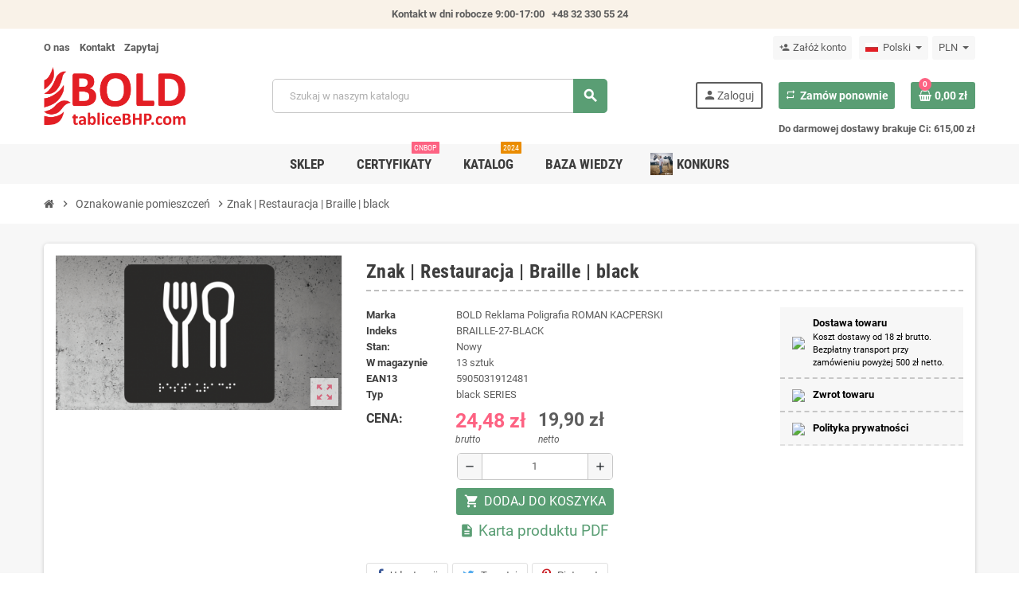

--- FILE ---
content_type: text/html; charset=utf-8
request_url: https://tablicebhp.com/pl/oznakowanie-pomieszczen/4382-p4382-znak-restauracja-braille-black-5905031912481.html
body_size: 30038
content:
<!doctype html>
<html lang="pl">
  <head>

    
      
  <meta charset="utf-8">
  <meta name="theme-color" content="#f9f2e8">


  <meta http-equiv="x-ua-compatible" content="ie=edge">



  <link rel="canonical" href="https://tablicebhp.com/pl/oznakowanie-pomieszczen/4382-p4382-znak-restauracja-braille-black-5905031912481.html">

  <title>Znak | restauracja | braille | black - TabliceBHP.com</title>
  <meta name="description" content="">
  <meta name="keywords" content="">
        <link rel="canonical" href="https://tablicebhp.com/pl/oznakowanie-pomieszczen/4382-p4382-znak-restauracja-braille-black-5905031912481.html">
  
  
                  <link rel="alternate" href="https://tablicebhp.com/pl/oznakowanie-pomieszczen/4382-p4382-znak-restauracja-braille-black-5905031912481.html" hreflang="pl">
              <link rel="alternate" href="https://tablicebhp.com/en/signage-of-public-rooms-/4382-p4382-znak-restauracja-braille-black-5905031912481.html" hreflang="en-us">
            



  <meta name="viewport" content="width=device-width, initial-scale=1, shrink-to-fit=no">



  <link rel="icon" type="image/vnd.microsoft.icon" href="https://tablicebhp.com/img/favicon.ico?1597149762">
  <link rel="shortcut icon" type="image/x-icon" href="https://tablicebhp.com/img/favicon.ico?1597149762">



    <link rel="stylesheet" href="https://secure.przelewy24.pl/skrypty/ecommerce_plugin.css.php" type="text/css" media="all">
  <link rel="stylesheet" href="https://tablicebhp.com/themes/ZOneTheme/assets/cache/theme-9c114e1125.css" type="text/css" media="all">




    <script type="text/javascript">
        var NPRO_AJAX_URL = {"ajax_url":"https:\/\/tablicebhp.com\/pl\/module\/newsletterpro\/ajax"};
        var NewsletterProAppStorage = {"ajax_url":"https:\/\/tablicebhp.com\/pl\/module\/newsletterpro\/ajax","config":{"CROSS_TYPE_CLASS":"np-icon-cross_5"}};
        var NewsletterProAppTranslate = {"global":[],"ajax":{"Oops, an error has occurred.":"Oops, an error has occurred.","Error: The AJAX response is not JSON type.":"Error: The AJAX response is not JSON type."},"popup":{"Oops, an error has occurred.":"Oops, an error has occurred.","close in %s seconds":"close in %s seconds"}};
        var NewsletterPro_Data = {"ajax_url":"https:\/\/tablicebhp.com\/pl\/module\/newsletterpro\/ajax","isPS17":true,"psVersion":"1.7","configuration":{"CROSS_TYPE_CLASS":"np-icon-cross_5"}};
        var SCCconfig = {"_meta":{"module":"Powered by SEIGI Cookie & Consent module https:\/\/seigi.eu\/","version":"2.6.0","generated":"2025-11-19 06:11:51"},"cmv2_cats":{"analytics_storage":"analytics","ad_storage":"targeting","ad_user_data":"targeting","ad_personalization":"targeting","functionality_storage":"necessary","personalization_storage":"person_site","security_storage":"necessary"},"cookie_name":"seigi_cookie","cookie_expiration":182,"cookie_allow_remove":true,"autoremove_before_consent":true,"remove_cookie_tables":false,"enable_interval":true,"cookie_save_dot_domain":true,"force_consent":false,"gui_options":{"consent_modal":{"layout":"cloud","position":"middle center","transition":"0"},"settings_modal":{"layout":"cmbox","position":"right","transition":"0"}},"languages":{"pl":{"consent_modal":{"title":"Zarz\u0105dzaj zgodami plik\u00f3w cookie","description":"U\u017cywamy plik\u00f3w cookies (ciasteczek), aby zapewni\u0107 bezpieczne i niezawodne dzia\u0142anie strony oraz jak najlepsze do\u015bwiadczenia z jej u\u017cytkowania, a tak\u017ce w celu personalizacji reklam i mierzenia ich skuteczno\u015bci. Wi\u0119cej informacji znajdziesz w naszej <a href=\"https:\/\/tablicebhp.com\/pl\/content\/2-polityka-prywatnosci\" class=\"cc-link\">polityce prywatno\u015bci<\/a>. Je\u015bli chcesz dostosowa\u0107 swoje zgody, kliknij '<button type=\"button\" data-cc=\"c-settings\" class=\"cc-link\">Pozw\u00f3l mi wybra\u0107<\/button>'.","buttons":[{"text":"Akceptuj","role":"accept_all","class":"c-bn c-btn-cta"},{"text":"Ustawienia","role":"","class":"c-bn"}],"primary_btn":{"text":"Zaakceptuj wszystko","role":"accept_all"}},"settings_modal":{"title":"<img src=\"https:\/\/tablicebhp.com\/img\/tablicebhpcom-logo-1592463891.jpg\" alt=\"Logo\" loading=\"lazy\" style=\"margin-left: -4px; margin-bottom: -5px; height: 35px\">","save_settings_btn":"Zapisz ustawienia","accept_all_btn":"Zaakceptuj wszystko","accept_all_btn_class":"c-btn-cta","reject_all_btn_class":"","save_settings_btn_class":"","close_btn_label":"Close","cookie_table_headers":[{"col1":"Cookie"},{"col2":"URL"},{"col3":"Exp."},{"col4":"Info"}],"blocks":[{"title":"U\u017cywanie ciasteczek","description":"U\u017cywamy plik\u00f3w cookies, aby zapewni\u0107 podstawowe funkcje witryny i ulepszy\u0107 korzystanie z niej, a tak\u017ce w celu personalizacji reklam i mierzenia ich skuteczno\u015bci. Mo\u017cesz wybra\u0107 dla ka\u017cdej kategorii opcj\u0119 w\u0142\u0105czenia\/wy\u0142\u0105czenia w dowolnym momencie. Aby uzyska\u0107 wi\u0119cej informacji na temat plik\u00f3w cookie i innych wra\u017cliwych danych, przeczytaj pe\u0142n\u0105 <a href=\"https:\/\/tablicebhp.com\/pl\/content\/2-polityka-prywatnosci\" class=\"cc-link\">polityk\u0119 prywatno\u015bci<\/a>"},{"title":"Zgoda na przechowywanie niezb\u0119dnych ciasteczek","description":"Przez zaznaczenie tej opcji akceptujesz przechowywanie danych i ciasteczek niezb\u0119dnych do prawid\u0142owego funkcjonowania strony. Te pliki cookie s\u0105 wymagane do zapewnienia podstawowych funkcji, takich jak bezpiecze\u0144stwo, zarz\u0105dzanie sieci\u0105 oraz dost\u0119pno\u015b\u0107 strony. Nie s\u0105 one u\u017cywane do \u015bledzenia Twojej aktywno\u015bci na stronie i nie wymagaj\u0105 Twojej zgody zgodnie z obowi\u0105zuj\u0105cymi przepisami","toggle":{"value":"necessary","enabled":true,"readonly":true},"cookie_table":[{"col1":"Prestashop-","col2":"tablicebhp.com","col3":"20d","col4":"To jest podstawowe ciasteczko Prestashop\/thirty bees, kt\u00f3re jest u\u017cywane do przechowywania informacji o twoim koszyku i stanie logowania.","is_regex":true},{"col1":"PHPSESSID","col2":"tablicebhp.com","col3":"2y","col4":"Jest to ciasteczko sesyjne u\u017cywane przez PHP do utrzymywania stanu sesji u\u017cytkownika na stronach internetowych. Pozwala serwerowi na rozpoznawanie powracaj\u0105cych u\u017cytkownik\u00f3w i zapewnia ci\u0105g\u0142o\u015b\u0107 dzia\u0142a\u0144, takich jak utrzymanie zalogowania czy zawarto\u015bci koszyka zakupowego.","is_regex":true},{"col1":"seigi_cookie","col2":"tablicebhp.com","col3":"365d","col4":"Plik cookie przechowuj\u0105cy informacje o Twoich zgodach","is_regex":true}]},{"title":"Wydajno\u015b\u0107 i analityka","description":"Zaznaczaj\u0105c t\u0119 opcj\u0119, wyra\u017casz zgod\u0119 na przechowywanie danych i ciasteczek s\u0142u\u017c\u0105cych do analizy Twoich zachowa\u0144 na naszej stronie. Pozwala to na zbieranie informacji o tym, jak korzystasz z naszej strony internetowej, w tym kt\u00f3re strony odwiedzasz najcz\u0119\u015bciej oraz jak poruszasz si\u0119 mi\u0119dzy sekcjami. Informacje te s\u0105 wykorzystywane do ulepszania strony i dostosowywania jej do potrzeb u\u017cytkownik\u00f3w","toggle":{"value":"analytics","enabled":false,"readonly":false},"cookie_table":[{"col1":"^_ga","col2":"google.com","col3":"2y","col4":"D\u0142ugoterminowy identyfikator u\u017cywany do identyfikacji unikalnych u\u017cytkownik\u00f3w","is_regex":true},{"col1":"_gid","col2":"google.com","col3":"1d","col4":"Kr\u00f3tkoterminowy identyfikator u\u017cywany do identyfikacji unikalnych u\u017cytkownik\u00f3w"},{"col1":"_fbc","col2":"facebook.com","col3":"2y","col4":"Przechowuje warto\u015b\u0107 parametru fbclid","is_regex":true},{"col1":"_fbp","col2":"facebook.com","col3":"90d","col4":"Unikalny identyfikator u\u017cytkownika","is_regex":true}]},{"title":"Personalizacja Reklam","description":"Ta opcja umo\u017cliwia przechowywanie plik\u00f3w cookie i danych w celu dostosowania reklam do Twoich zainteresowa\u0144, zar\u00f3wno na tej stronie, jak i poza ni\u0105. Umo\u017cliwia to zbieranie i analizowanie Twojego zachowania na stronie w celu dostarczania ukierunkowanych reklam, kt\u00f3re lepiej odpowiadaj\u0105 Twoim preferencjom oraz mierzenia skuteczno\u015bci tych reklam.","toggle":{"value":"targeting","enabled":false,"readonly":false},"cookie_table":[{"col1":"fr","col2":"facebook.com","col3":"90d","col4":"Facebook Remarketing","is_regex":true}]},{"title":"Personalizacja Strony","description":"Wybieraj\u0105c t\u0119 opcj\u0119, wyra\u017casz zgod\u0119 na u\u017cywanie plik\u00f3w cookie oraz danych do poprawy Twojego do\u015bwiadczenia na stronie poprzez personalizacj\u0119 tre\u015bci i funkcji na podstawie Twoich wzorc\u00f3w u\u017cytkowania i preferencji. Obejmuje to dostosowywanie uk\u0142ad\u00f3w, rekomendacje tre\u015bci oraz inne funkcjonalno\u015bci strony, aby nawigacja by\u0142a bardziej relewantna i anga\u017cuj\u0105ca.","toggle":{"value":"person_site","enabled":false,"readonly":false}},{"title":"Bezpiecze\u0144stwo","description":"Wybieraj\u0105c t\u0119 opcj\u0119, akceptujesz u\u017cywanie plik\u00f3w cookie i danych niezb\u0119dnych do zapewnienia bezpiecze\u0144stwa strony i ochrony przed dzia\u0142aniami oszuka\u0144czymi. Te pliki cookie pomagaj\u0105 w autentykacji u\u017cytkownik\u00f3w, zapobiegaj\u0105 nieautoryzowanemu dost\u0119powi do kont u\u017cytkownik\u00f3w i zapewniaj\u0105 integralno\u015b\u0107 strony.","toggle":{"value":"security","enabled":false,"readonly":false}}],"reject_all_btn":"Zaakceptuj wymagane"}}},"revision":2262130826};
        var cart_page_redirect_link = "\/\/tablicebhp.com\/pl\/koszyk?action=show";
        var cart_url = "https:\/\/tablicebhp.com\/pl\/koszyk";
        var cart_url_show = "https:\/\/tablicebhp.com\/pl\/koszyk?action=show";
        var giftIncart = 0;
        var gift_controller_url = "https:\/\/tablicebhp.com\/pl\/module\/mdgiftproduct\/FreeGiftproducts";
        var md_current_currency = "z\u0142";
        var md_gift_color = "#000000";
        var md_gift_layout = "standard";
        var md_hide_qty_count = 1;
        var md_text_gift = "Darmowy produkt";
        var msg_maximum_gift = "Nie mo\u017cesz doda\u0107 wi\u0119cej ni\u017c max_gift gift_s_, dostosuj swoje wybory";
        var not_available_msg = "Ten produkt nie jest ju\u017c dost\u0119pny w magazynie z tymi opcjami";
        var pddiscountsonthebasketvaluepro_ajax_url = "https:\/\/tablicebhp.com\/pl\/module\/pddiscountsonthebasketvaluepro\/ajax?secure_key=9395a7f851ca923c5cdba294e672aa55";
        var pdgetdatabyvatnumberpro_ajax_link = "https:\/\/tablicebhp.com\/pl\/module\/pdgetdatabyvatnumberpro\/ajax";
        var pdgetdatabyvatnumberpro_response_ok = "Dane zosta\u0142y pobrane";
        var pdgetdatabyvatnumberpro_secure_key = "873a8e37174ecc5831612a914df4dd7c";
        var presta_action = "Action";
        var presta_buy_again_str = "Buy Again";
        var presta_buyagain_auto_play = false;
        var presta_buyagain_infinity_loop = false;
        var presta_buyagain_speed = "500";
        var presta_process_url = "https:\/\/tablicebhp.com\/pl\/module\/prestabuyagain\/process";
        var prestashop = {"cart":{"products":[],"totals":{"total":{"type":"total","label":"Razem","amount":0,"value":"0,00\u00a0z\u0142"},"total_including_tax":{"type":"total","label":"Suma (brutto)","amount":0,"value":"0,00\u00a0z\u0142"},"total_excluding_tax":{"type":"total","label":"Suma (netto)","amount":0,"value":"0,00\u00a0z\u0142"}},"subtotals":{"products":{"type":"products","label":"Produkty","amount":0,"value":"0,00\u00a0z\u0142"},"discounts":null,"shipping":{"type":"shipping","label":"Wysy\u0142ka","amount":0,"value":""},"tax":null},"products_count":0,"summary_string":"0 sztuk","vouchers":{"allowed":1,"added":[]},"discounts":[],"minimalPurchase":0,"minimalPurchaseRequired":""},"currency":{"id":1,"name":"Z\u0142oty polski","iso_code":"PLN","iso_code_num":"985","sign":"z\u0142"},"customer":{"lastname":null,"firstname":null,"email":null,"birthday":null,"newsletter":null,"newsletter_date_add":null,"optin":null,"website":null,"company":null,"siret":null,"ape":null,"is_logged":false,"gender":{"type":null,"name":null},"addresses":[]},"language":{"name":"Polski (Polish)","iso_code":"pl","locale":"pl-PL","language_code":"pl","is_rtl":"0","date_format_lite":"Y-m-d","date_format_full":"Y-m-d H:i:s","id":1},"page":{"title":"","canonical":"https:\/\/tablicebhp.com\/pl\/oznakowanie-pomieszczen\/4382-p4382-znak-restauracja-braille-black-5905031912481.html","meta":{"title":"Znak | Restauracja | Braille | black","description":"","keywords":"","robots":"index"},"page_name":"product","body_classes":{"lang-pl":true,"lang-rtl":false,"country-PL":true,"currency-PLN":true,"layout-full-width":true,"page-product":true,"tax-display-enabled":true,"product-id-4382":true,"product-Znak | Restauracja | Braille | black":true,"product-id-category-11":true,"product-id-manufacturer-3":true,"product-id-supplier-":true,"product-available-for-order":true},"admin_notifications":[]},"shop":{"name":"tabliceBHP.com","logo":"https:\/\/tablicebhp.com\/img\/tablicebhpcom-logo-1592463891.jpg","stores_icon":"https:\/\/tablicebhp.com\/img\/logo_stores.png","favicon":"https:\/\/tablicebhp.com\/img\/favicon.ico"},"urls":{"base_url":"https:\/\/tablicebhp.com\/","current_url":"https:\/\/tablicebhp.com\/pl\/oznakowanie-pomieszczen\/4382-p4382-znak-restauracja-braille-black-5905031912481.html","shop_domain_url":"https:\/\/tablicebhp.com","img_ps_url":"https:\/\/tablicebhp.com\/img\/","img_cat_url":"https:\/\/tablicebhp.com\/img\/c\/","img_lang_url":"https:\/\/tablicebhp.com\/img\/l\/","img_prod_url":"https:\/\/tablicebhp.com\/img\/p\/","img_manu_url":"https:\/\/tablicebhp.com\/img\/m\/","img_sup_url":"https:\/\/tablicebhp.com\/img\/su\/","img_ship_url":"https:\/\/tablicebhp.com\/img\/s\/","img_store_url":"https:\/\/tablicebhp.com\/img\/st\/","img_col_url":"https:\/\/tablicebhp.com\/img\/co\/","img_url":"https:\/\/tablicebhp.com\/themes\/ZOneTheme\/assets\/img\/","css_url":"https:\/\/tablicebhp.com\/themes\/ZOneTheme\/assets\/css\/","js_url":"https:\/\/tablicebhp.com\/themes\/ZOneTheme\/assets\/js\/","pic_url":"https:\/\/tablicebhp.com\/upload\/","pages":{"address":"https:\/\/tablicebhp.com\/pl\/adres","addresses":"https:\/\/tablicebhp.com\/pl\/adresy","authentication":"https:\/\/tablicebhp.com\/pl\/logowanie","cart":"https:\/\/tablicebhp.com\/pl\/koszyk","category":"https:\/\/tablicebhp.com\/pl\/index.php?controller=category","cms":"https:\/\/tablicebhp.com\/pl\/index.php?controller=cms","contact":"https:\/\/tablicebhp.com\/pl\/kontakt-form","discount":"https:\/\/tablicebhp.com\/pl\/rabaty","guest_tracking":"https:\/\/tablicebhp.com\/pl\/sledzenie-zamowien-gosci","history":"https:\/\/tablicebhp.com\/pl\/historia-zamowien","identity":"https:\/\/tablicebhp.com\/pl\/dane-osobiste","index":"https:\/\/tablicebhp.com\/pl\/","my_account":"https:\/\/tablicebhp.com\/pl\/moje-konto","order_confirmation":"https:\/\/tablicebhp.com\/pl\/potwierdzenie-zamowienia","order_detail":"https:\/\/tablicebhp.com\/pl\/index.php?controller=order-detail","order_follow":"https:\/\/tablicebhp.com\/pl\/sledzenie-zamowienia","order":"https:\/\/tablicebhp.com\/pl\/zam\u00f3wienie","order_return":"https:\/\/tablicebhp.com\/pl\/index.php?controller=order-return","order_slip":"https:\/\/tablicebhp.com\/pl\/potwierdzenie-zwrotu","pagenotfound":"https:\/\/tablicebhp.com\/pl\/nie-znaleziono-strony","password":"https:\/\/tablicebhp.com\/pl\/odzyskiwanie-hasla","pdf_invoice":"https:\/\/tablicebhp.com\/pl\/index.php?controller=pdf-invoice","pdf_order_return":"https:\/\/tablicebhp.com\/pl\/index.php?controller=pdf-order-return","pdf_order_slip":"https:\/\/tablicebhp.com\/pl\/index.php?controller=pdf-order-slip","prices_drop":"https:\/\/tablicebhp.com\/pl\/promocje","product":"https:\/\/tablicebhp.com\/pl\/index.php?controller=product","search":"https:\/\/tablicebhp.com\/pl\/szukaj","sitemap":"https:\/\/tablicebhp.com\/pl\/Mapa strony","stores":"https:\/\/tablicebhp.com\/pl\/nasze-sklepy","supplier":"https:\/\/tablicebhp.com\/pl\/dostawcy","register":"https:\/\/tablicebhp.com\/pl\/logowanie?create_account=1","order_login":"https:\/\/tablicebhp.com\/pl\/zam\u00f3wienie?login=1"},"alternative_langs":{"pl":"https:\/\/tablicebhp.com\/pl\/oznakowanie-pomieszczen\/4382-p4382-znak-restauracja-braille-black-5905031912481.html","en-us":"https:\/\/tablicebhp.com\/en\/signage-of-public-rooms-\/4382-p4382-znak-restauracja-braille-black-5905031912481.html"},"theme_assets":"\/themes\/ZOneTheme\/assets\/","actions":{"logout":"https:\/\/tablicebhp.com\/pl\/?mylogout="},"no_picture_image":{"bySize":{"cart_default":{"url":"https:\/\/tablicebhp.com\/img\/p\/pl-default-cart_default.jpg","width":90,"height":49},"small_default":{"url":"https:\/\/tablicebhp.com\/img\/p\/pl-default-small_default.jpg","width":90,"height":49},"home_default":{"url":"https:\/\/tablicebhp.com\/img\/p\/pl-default-home_default.jpg","width":278,"height":150},"medium_default":{"url":"https:\/\/tablicebhp.com\/img\/p\/pl-default-medium_default.jpg","width":455,"height":245},"large_default":{"url":"https:\/\/tablicebhp.com\/img\/p\/pl-default-large_default.jpg","width":742,"height":400}},"small":{"url":"https:\/\/tablicebhp.com\/img\/p\/pl-default-cart_default.jpg","width":90,"height":49},"medium":{"url":"https:\/\/tablicebhp.com\/img\/p\/pl-default-home_default.jpg","width":278,"height":150},"large":{"url":"https:\/\/tablicebhp.com\/img\/p\/pl-default-large_default.jpg","width":742,"height":400},"legend":""}},"configuration":{"display_taxes_label":true,"display_prices_tax_incl":true,"is_catalog":false,"show_prices":true,"opt_in":{"partner":false},"quantity_discount":{"type":"price","label":"Cena jednostkowa"},"voucher_enabled":1,"return_enabled":1},"field_required":[],"breadcrumb":{"links":[{"title":"Strona g\u0142\u00f3wna","url":"https:\/\/tablicebhp.com\/pl\/"},{"title":"Oznakowanie pomieszcze\u0144","url":"https:\/\/tablicebhp.com\/pl\/11-oznakowanie-pomieszczen"},{"title":"Znak | Restauracja | Braille | black","url":"https:\/\/tablicebhp.com\/pl\/oznakowanie-pomieszczen\/4382-p4382-znak-restauracja-braille-black-5905031912481.html"}],"count":3},"link":{"protocol_link":"https:\/\/","protocol_content":"https:\/\/"},"time":1763530998,"static_token":"a2f7d44964e371cc4f4f97d2bfc4ef78","token":"2218e8d01d63d55233dc9aec1be991c6","debug":false,"modules":{"zonethememanager":{"progress_bar":0,"boxed_layout":false,"lazy_loading":true,"sidebar_cart":1,"sidebar_navigation":1,"product_countdown":1,"svg_logo":false,"svg_width":"150px","sticky_menu":1,"sticky_mobile":0,"mobile_menu_type":"megamenu","product_quickview":1,"product_addtocart":1,"product_grid_columns":4,"logo_image":{"url":"https:\/\/tablicebhp.com\/img\/tablicebhpcom-logo-1592463891.jpg","width":2364,"height":972},"body_classes":"no-customer-address","is_mobile":false,"product_grid_desc":"","product_grid_available":0,"product_grid_colors":0,"cat_image":1,"cat_description":1,"cat_expand_desc":1,"cat_subcategories":1,"cat_default_view":"grid","product_info_layout":"tabs","product_addtocart_layout":"inline","product_actions_position":false,"product_image_zoom":1,"product_attributes_layout":"swatches","checkout_login_first":1,"ps_legalcompliance_spl":false,"enabled_pm_advancedsearch4":false,"psDimensionUnit":"cm"}}};
        var psemailsubscription_subscription = "https:\/\/tablicebhp.com\/pl\/module\/ps_emailsubscription\/subscription";
        var psr_icon_color = "#F19D76";
        var secureKey = "614cc38a7ea64e7c390db68dae5d5ae6";
        var stquickbuy = {"image_selector":".product-thumbnail img","miniature_selector":".js-product-miniature","price_selector":".product-price-and-shipping .price","old_price_selector":".product-price-and-shipping .regular-price","netto_price_selector":".product-price-and-shipping .price-tax-excl","url":"https:\/\/tablicebhp.com\/pl\/module\/stquickbuy\/default?action=huan","image_types":["large_default","medium_default","home_default","cart_default","small_default"],"st_theme_17":false};
        var stquickbuy_maximum_already_message = "You already have the maximum quantity available for this product.";
        var tf_process_path = "https:\/\/tablicebhp.com\/pl\/module\/prestabuyagain\/process";
        var tf_shopping_ajax = "https:\/\/tablicebhp.com\/pl\/module\/ps_shoppingcart\/ajax";
        var token = "a2f7d44964e371cc4f4f97d2bfc4ef78";
        var varGetFinalDateController = "https:\/\/tablicebhp.com\/pl\/module\/zonethememanager\/getFinalDate";
        var varGetFinalDateMiniatureController = "https:\/\/tablicebhp.com\/pl\/module\/zonethememanager\/getFinalDateMiniature";
        var varPSAjaxCart = 1;
        var varProductCommentGradeController = "https:\/\/tablicebhp.com\/pl\/module\/zonethememanager\/CommentGrade";
        var warningmsg = "Please select at least one combination to add product into cart";
      </script>





  <style>
    .st_quick_buy_container .radio-label{background-color:#f7f7f7;}.qb-glyph{ display: none; }#products .variant-links, .featured-products .variant-links, .product-accessories .variant-links, .product-miniature .variant-links{display:none;}#products .thumbnail-container, .featured-products .thumbnail-container, .product-accessories .thumbnail-container, .product-miniature .thumbnail-container{height: 368px;}#products .product-description, .featured-products .product-description, .product-accessories .product-description, .product-miniature .product-description{height: 120px;}#products .thumbnail-container:focus .highlighted-informations, #products .thumbnail-container:hover .highlighted-informations, .featured-products .thumbnail-container:focus .highlighted-informations, .featured-products .thumbnail-container:hover .highlighted-informations, .product-accessories .thumbnail-container:focus .highlighted-informations, .product-accessories .thumbnail-container:hover .highlighted-informations, .product-miniature .thumbnail-container:focus .highlighted-informations, .product-miniature .thumbnail-container:hover .highlighted-informations{bottom: 140px;}
</style>
<style>
    a.st_paa_pro{color:#3d3d3d;}a.st_paa_pro:hover, a.st_paa_pro.st_paa_pro_active{color:#fd6282;}a.st_paa_pro{background-color:#f7f7f7;}a.st_paa_pro:hover, a.st_paa_pro.st_paa_pro_active{background-color:#ffffff;}a.st_paa_pro{border-color:#e0e0e0;}a.st_paa_pro:hover, a.st_paa_pro.st_paa_pro_active{border-color:#e0e0e0;}a.st_paa_pro{height:49px;}
</style>
<script type="text/javascript" data-keepinline="true" >
 // SEIGI Cookie & Consent Custom Consent 
 window.dataLayer = window.dataLayer || []; function gtag() { window.dataLayer.push(arguments); } gtag('consent','default', {"ad_storage":"denied","analytics_storage":"denied","functionality_storage":"denied","personalization_storage":"denied","security_storage":"denied","ad_personalization":"denied","ad_user_data":"denied","wait_for_update":700}); gtag('set', 'allow_ad_personalization_signals', false); /* */ function executeSeigiCookiegtag (event){ gtag('consent', 'update', {  'analytics_storage': event.detail.cookie.categories.includes(SCCconfig.cmv2_cats.analytics_storage) ? 'granted' : 'denied',  'ad_storage': event.detail.cookie.categories.includes(SCCconfig.cmv2_cats.ad_storage) ? 'granted' : 'denied',  'ad_user_data': event.detail.cookie.categories.includes(SCCconfig.cmv2_cats.ad_user_data) ? 'granted' : 'denied',  'ad_personalization': event.detail.cookie.categories.includes(SCCconfig.cmv2_cats.ad_personalization) ? 'granted' : 'denied',  'functionality_storage': event.detail.cookie.categories.includes(SCCconfig.cmv2_cats.functionality_storage) ? 'granted' : 'denied',  'personalization_storage': event.detail.cookie.categories.includes(SCCconfig.cmv2_cats.personalization_storage) ? 'granted' : 'denied',  'security_storage': event.detail.cookie.categories.includes(SCCconfig.cmv2_cats.security_storage) ? 'granted' : 'denied', }); gtag('set', 'ads_data_redaction', event.detail.cookie.categories.includes('analytics')); gtag('set', 'allow_ad_personalization_signals', event.detail.cookie.categories.includes('targeting')); } document.addEventListener('SeigiCookieEventOnLoadAccepted', executeSeigiCookiegtag); document.addEventListener('SeigiCookieEventOnChange', executeSeigiCookiegtag);</script><style>
:root {
  --scc-popup-width: 24.2em;
  --scc-color: #4c8662;
  --scc-color-hov: #4c8662;
  --scc-b1-order: 1;
  --scc-b2-order: 2;
  --scc-b3-order: 3;
}
</style>

            <script id="js-rcpgtm-config" type="application/json">{"bing":{"tracking_id":"","feed":{"id_product_prefix":"","id_product_source_key":"id_product","id_variant_prefix":"","id_variant_source_key":"id_attribute"}},"context":{"browser":{"device_type":1},"localization":{"id_country":14,"country_code":"PL","id_currency":1,"currency_code":"PLN","id_lang":1,"lang_code":"pl"},"page":{"controller_name":"product","products_per_page":24,"category":[],"search_term":""},"shop":{"id_shop":1,"shop_name":"tabliceBHP.com","base_dir":"https:\/\/tablicebhp.com\/"},"tracking_module":{"module_name":"rcpgtagmanager","module_version":"4.4.6","checkout_module":{"module":"default","controller":"order"},"service_version":"1","token":"45ce70986fe7e476d526633286d3220b"},"user":[]},"criteo":{"tracking_id":"","feed":{"id_product_prefix":"","id_product_source_key":"id_product","id_variant_prefix":"","id_variant_source_key":"id_attribute"}},"facebook":{"tracking_id":"","feed":{"id_product_prefix":"","id_product_source_key":"id_product","id_variant_prefix":"","id_variant_source_key":"id_attribute"}},"ga4":{"tracking_id":"G-24QC0YG1KT","server_container_url":"","is_url_passthrough":false,"is_data_import":true},"gads":{"tracking_id":"976792209","merchant_id":"102456173","conversion_labels":{"create_account":"s6VzCIv99uAYEJHV4tED","product_view":"5z53CI799uAYEJHV4tED","add_to_cart":"q5qfCJH99uAYEJHV4tED","begin_checkout":"j_2jCJT99uAYEJHV4tED","purchase":"TU4JCJf99uAYEJHV4tED"},"is_custom_remarketing":false},"gtm":{"tracking_id":"GTM-T5TCX7P","is_internal_traffic":false,"script_url":"https:\/\/www.googletagmanager.com\/gtm.js","data_layer_name":"dataLayer","id_parameter":"id","override_tracking_id":""},"google_feed":{"id_product_prefix":"","id_product_source_key":"id_product","id_variant_prefix":"_","id_variant_source_key":"id_attribute"},"kelkoo":{"tracking_list":[],"feed":{"id_product_prefix":"","id_product_source_key":"id_product","id_variant_prefix":"","id_variant_source_key":"id_attribute"}},"pinterest":{"tracking_id":"","feed":{"id_product_prefix":"","id_product_source_key":"id_product","id_variant_prefix":"","id_variant_source_key":"id_attribute"}},"tiktok":{"tracking_id":"","feed":{"id_product_prefix":"","id_product_source_key":"id_product","id_variant_prefix":"","id_variant_source_key":"id_attribute"}},"twitter":{"tracking_id":"","events":{"add_to_cart_id":"","payment_info_id":"","checkout_initiated_id":"","product_view_id":"","lead_id":"","purchase_id":"","search_id":""},"feed":{"id_product_prefix":"","id_product_source_key":"id_product","id_variant_prefix":"","id_variant_source_key":"id_attribute"}}}</script>

        <script type="text/javascript" data-keepinline="true" data-cfasync="false">
            
            const rcpgtm_config = document.getElementById('js-rcpgtm-config') ?
                JSON.parse(document.getElementById('js-rcpgtm-config').textContent) :
                {}
            ;

            if (typeof rcpgtm_config === 'object' && rcpgtm_config.gtm?.tracking_id && rcpgtm_config.context?.browser) {
                rcpgtm_config.context.browser.user_agent = navigator.userAgent;
                rcpgtm_config.context.browser.navigator_lang = navigator.language || navigator.userLanguage;
                rcpgtm_config.context.browser.fingerprint = JSON.parse(window.localStorage.getItem('RCFingerprint'))?.value || window.crypto.randomUUID();
                rcpgtm_config.context.page.fingerprint = window.crypto.randomUUID();
                document.getElementById('js-rcpgtm-config').textContent = JSON.stringify(rcpgtm_config);

                window[rcpgtm_config.gtm.data_layer_name] = window[rcpgtm_config.gtm.data_layer_name] || [];

                const data_init = {
                    config: (({ gtm, context, ...rest }) => rest)(rcpgtm_config),
                    context: {
                        browser: {
                            ...rcpgtm_config.context.browser,
                            is_internal_traffic: rcpgtm_config.gtm.is_internal_traffic
                        },
                        page: (({ products_per_page, ...rest }) => rest)(rcpgtm_config.context.page),
                        localization: rcpgtm_config.context.localization,
                        shop: rcpgtm_config.context.shop,
                        user: rcpgtm_config.context.user,
                    },
                };

                window[rcpgtm_config.gtm.data_layer_name].push(data_init);

                (function(w,d,s,l,u,p,i){
                    w[l]=w[l]||[];w[l].push({'gtm.start': new Date().getTime(),event:'gtm.js'});
                    var f=d.getElementsByTagName(s)[0],j=d.createElement(s),dl=l!='dataLayer'?'&l='+l:'';
                    j.async=true;
                    j.src=u+'?'+p+'='+i+dl;
                    f.parentNode.insertBefore(j,f);
                })(window, document, 'script', rcpgtm_config.gtm.data_layer_name, rcpgtm_config.gtm.script_url, rcpgtm_config.gtm.id_parameter, rcpgtm_config.gtm.override_tracking_id || rcpgtm_config.gtm.tracking_id);
            }
            
        </script>
    
<!-- emarketing start -->










<!-- emarketing end -->

<style type="text/css">#header .header-logo .logo {
  max-height: 73px;
}</style>
<script> var cartConditionsUrl='https://tablicebhp.com/pl/koszyk?ajax=1&getCartConditions=1'; </script>	<script type="text/javascript">

	/**
* Since 2013 Ovidiu Cimpean
*
* Ovidiu Cimpean - Newsletter Pro © All rights reserved.
*
* DISCLAIMER
*
* Do not edit, modify or copy this file.
* If you wish to customize it, contact us at addons4prestashop@gmail.com.
*
* @author    Ovidiu Cimpean <addons4prestashop@gmail.com>
* @copyright Since 2013 Ovidiu Cimpean
* @license   Do not edit, modify or copy this file
* @version   Release: 4
*/

NewsletterPro_Ready = ({
	init: function() {
		this.callbacks = [];
		return this;
	},

	load: function(callback) {
		this.callbacks.push(callback);
	},

	dispatch: function(box) {
		for (var i = 0; i < this.callbacks.length; i++) {
			this.callbacks[i](box);
		}
	}
}.init());
	</script><style type="text/css">#usefull_link_block li.x13producttopdf {background:url(/themes/ZOneTheme//img/icon/pdf.gif) no-repeat;padding-left:20px;}</style>





<script type="application/ld+json">
{
	"@context": "http://schema.org",
	"@type": "Store",
	"address": {
		"@type": "PostalAddress",
		"addressLocality": "Gliwice",
		"streetAddress": "Józefa Sowińskiego 11",
		"postalCode": "44-100",
		"addressRegion": "śląskie"
	},
	"name": "TabliceBHP.com",
	"email": "sklep@tablicebhp.com",
	"telephone": "508130193",
	"vatID": "6310014519",
	"image": "https://tablicebhp.com/img/tablicebhpcom-logo-1592463891.jpg"
}
</script>

    
  <meta property="og:type" content="product">
  <meta property="og:url" content="https://tablicebhp.com/pl/oznakowanie-pomieszczen/4382-p4382-znak-restauracja-braille-black-5905031912481.html">
  <meta property="og:title" content="Znak | Restauracja | Braille | black">
  <meta property="og:site_name" content="tabliceBHP.com">
  <meta property="og:description" content="">
  <meta property="og:image" content="https://tablicebhp.com/12044-large_default/p4382-znak-restauracja-braille-black.jpg">
      <meta property="product:pretax_price:amount" content="19.9">
    <meta property="product:pretax_price:currency" content="PLN">
    <meta property="product:price:amount" content="24.48">
    <meta property="product:price:currency" content="PLN">
        <meta property="product:weight:value" content="63.000000">
    <meta property="product:weight:units" content="kg">
  

  </head>

  <body id="product" class="lang-pl country-pl currency-pln layout-full-width page-product tax-display-enabled product-id-4382 product-znak-restauracja-braille-black product-id-category-11 product-id-manufacturer-3 product-id-supplier- product-available-for-order no-customer-address  st-wrapper ">


    
      
    

    
        <div class="st-menu st-effect-left" data-st-menu>
    <div class="st-menu-close d-flex" data-close-st-menu><i class="material-icons">close</i></div>
    <div class="st-menu-title h4">
      Menu
    </div>

          <div class="js-sidebar-category-tree sidebar-menu" data-categorytree-controller="https://tablicebhp.com/pl/module/zonethememanager/categoryTree">
  <div class="waiting-load-categories"></div>
</div>

    
    <div id="js-header-phone-sidebar" class="sidebar-header-phone js-hidden"></div>
    <div id="js-account-sidebar" class="sidebar-account text-center user-info js-hidden"></div>
    <div id="js-language-sidebar" class="sidebar-language js-hidden"></div>
    <div id="js-left-currency-sidebar" class="sidebar-currency js-hidden"></div>
  </div>
    

    <main id="page" class="st-pusher ">

      
              

      <header id="header">
        
          
  <!-- desktop header -->
  <div class="desktop-header-version">

    
      <div class="header-banner clearfix">
        <div class="header-event-banner" >
  <div class="container">
    <div class="header-event-banner-wrapper">
      <p style="text-align: center;"><strong>Kontakt w dni robocze 9:00-17:00  </strong><strong> +48 32 330 55 24</strong></p>
    </div>
  </div>
</div>


      </div>
    

<div class="mobile-links-wrapper"><div class="container"><div class="mobile-links"><div id="custom-text">
  <div class="dropdown js-dropdown">
<div class="desktop-dropdown"><button class="btn-unstyle dropdown-current expand-more" data-toggle="dropdown" data-offset="0,2px" aria-haspopup="true" aria-expanded="false"> Certyfikaty </button>
<div class="dropdown-menu certyfikaty-mobile"><span class="dropdown-subtitle">ŚWIADECTWA DOPUSZCZENIA</span>
<ul>
<li><a href="https://tablicebhp.com/img/cms/Certyfikaty/Swiadectwo_dopuszczenia_BOLD_Znaki_Ewakuacja_3865_2019.pdf" class="dropdown-item" target="_blank">Znaki ewakuacyjne - 3865/2019</a></li>
<li><a href="https://tablicebhp.com/img/cms/Certyfikaty/Swiadectwo_dopuszczenia_BOLD_Znaki_Ewakuacja_2018_WYJSCIE.pdf" class="dropdown-item" target="_blank">Znaki ewakuacyjne - 31985/2014</a></li>
<li><a href="https://tablicebhp.com/img/cms/Certyfikaty/Swiadectwo_dopuszczenia_BOLD_Znaki_Ochrona_PPOZ_3864_2019.pdf" class="dropdown-item" target="_blank">Znaki PPOŻ - 3864/2019</a></li>
<li><a href="https://tablicebhp.com/img/cms/Certyfikaty/Swiadectwo_dopuszczenia_BOLD_Znaki_Ochrona_PPOZ_2018.pdf" class="dropdown-item" target="_blank">Znaki PPOŻ - 1984/2014</a></li>
</ul>
<span class="dropdown-subtitle">BADANIA FOTOLUMINESCENCJI</span>
<ul>
<li><a href="https://tablicebhp.com/img/cms/Certyfikaty/Bold_LunaCLASSIC.pdf" class="dropdown-item" target="_blank">LunaCLASSIC®</a></li>
<li><a href="https://tablicebhp.com/img/cms/Certyfikaty/Bold_Luna_SuperGLOW.pdf" class="dropdown-item" target="_blank">LunaSuperGLOW®</a></li>
<li><a href="https://tablicebhp.com/img/cms/Certyfikaty/LunaGLOSSY_Swiadectwo_GUM_zanik_fotoluminescencji.pdf" class="dropdown-item" target="_blank">LunaGLOSSY®</a></li>
<li><a href="https://tablicebhp.com/img/cms/Certyfikaty/LunaMAT_Swiadectwo_GUM_zanik_fotoluminescencji.pdf" class="dropdown-item" target="_blank">LunaMAT®</a></li>
<li><a href="https://tablicebhp.com/img/cms/Certyfikaty/Sign4FLOOR_Swiadectwo_GUM_zanik_fotoluminescencji.pdf" class="dropdown-item" target="_blank">Sign4FLOOR®</a></li>
</ul>
<span class="dropdown-subtitle">SKLEJKA | KLASA PALNOŚCI</span>
<ul>
<li><a href="https://tablicebhp.com/img/cms/Certyfikaty/SKLEJKA_Certyfikat_stalosci_wlasciwosci_uzytkowych_B_s1_d0_0763-CPR-6058_pl.pdf" class="dropdown-item" target="_blank">SKLEJKA – Certyfikat stałości właściwości użytkowych (PL)</a></li>
<li><a href="https://tablicebhp.com/img/cms/Certyfikaty/PLYWOOD_Certificate_of_constancy_of_Performance_B_s1_d0_0763-CPR-6058_engl.pdf" class="dropdown-item" target="_blank">PLYWOOD – Certificate of constancy of performance (EN)</a></li>
</ul>
<span class="dropdown-subtitle">DIN 51130 / BGR181</span>
<ul>
<li><a href="https://tablicebhp.com/img/cms/Certyfikaty/Sign4FLOOR_certificate_8667-17.pdf" class="dropdown-item" target="_blank">Sign4FLOOR® - test antypoślizgowy</a></li>
</ul>
</div>
</div>
</div>
<div class="dropdown js-dropdown">
<div class="desktop-dropdown"><a href="https://view.publitas.com/bold-reklama-poligrafia-romk_mywmmq4/katalog_2021_www" class="link-not-green" target="_blank"><button class="btn-unstyle dropdown-current expand-more"> Katalog </button> </a></div>
</div>
<div class="dropdown js-dropdown">
<div class="desktop-dropdown"><button class="btn-unstyle dropdown-current expand-more" data-toggle="dropdown" data-offset="0,2px" aria-haspopup="true" aria-expanded="false"> Baza wiedzy </button>
<div class="dropdown-menu baza-wiedzy-mobile"><span class="dropdown-subtitle"><a href="https://tablicebhp.com/pl/content/12-baza-wiedzy" class="link-not-green" target="_blank">BAZA WIEDZY</a></span>
<ul>
<li><a href="https://tablicebhp.com/pl/content/13-wymagania-stawiane-wlascicielom-budynkow" class="dropdown-item" target="_blank">Wymagania stawiane właścicielom budynków</a></li>
<li><a href="https://tablicebhp.com/pl/content/20-gasnice" class="dropdown-item" target="_blank">Typy gaśnic</a></li>
<li><a href="https://tablicebhp.com/pl/content/19-instrukcja-bezpieczenstwa-pozarowego" class="dropdown-item" target="_blank">Instrukcja bezpieczeństwa pożarowego</a></li>
<li><a href="https://tablicebhp.com/pl/content/14-oswietlenie-awaryjne-podstawa-prawna" class="dropdown-item" target="_blank">Oświetlenie awaryjne</a></li>
<li><a href="https://tablicebhp.com/pl/content/15--normy-dotyczace-oznakowania-ktore-normy-sa-aktualnef" class="dropdown-item" target="_blank">Normy dotyczące oznakowania</a></li>
<li><a href="https://tablicebhp.com/pl/" class="dropdown-item" target="_blank">Certyfikacja znaków bezpieczeństwa</a></li>
<li><a href="https://tablicebhp.com/pl/content/16-jak-prawidlowo-dobrac-wielkosc-znakow-ewakuacyjnych" class="dropdown-item" target="_blank">Jak prawidłowo dobrać wielość znaków ewakuacyjnych?</a></li>
<li><a href="https://tablicebhp.com/pl/content/17-fotoluminescencja-klasy-fotoluminescencji" class="dropdown-item" target="_blank">Klasy fotoluminescencji znaków ewakuacyjnych</a></li>
<li><a href="https://tablicebhp.com/pl/content/21-tablice-orientacyjne" class="dropdown-item" target="_blank">Tablice orientacyjne dla sieci wodociągowych, gazowniczych i ciepłowniczych</a></li>
<li><a href="https://tablicebhp.com/pl/content/18-konwencja-o-prawach-osob-niepelnosprawnych" class="dropdown-item" target="_blank">Konwencja o prawach osób niepełnosprawnych</a></li>
</ul>
</div>
</div>
</div>
</div>
</div></div></div>

    
      <div class="header-nav clearfix">
        <div class="container">

          <div class="header-nav-wrapper d-flex align-items-center justify-content-between">
            <div class="left-nav d-flex">
              <div class="header-phone js-header-phone-source">
	<ul>
<li class="d-none-desktop"><strong><a href="https://tablicebhp.com/pl/2-kategorie-produktow">Sklep</a></strong></li>
<li><strong><a href="https://tablicebhp.com/pl/content/10-o-nas" target="_blank" rel="noopener">O nas</a></strong></li>
<li><strong><a href="https://tablicebhp.com/pl/content/4-kontakt">Kontakt</a></strong></li>
<li><strong><a href="https://tablicebhp.com/pl/kontakt-form">Zapytaj</a></strong></li>
</ul>
</div>

            </div>
            <div class="right-nav d-flex">
              <div class="zaloz-konto"><a href="/logowanie?create_account=1"><i class="material-icons">person_add</i> <span>Załóż konto</span> </a></div>              <div class="language-selector-wrapper">
  <div class="language-selector dropdown js-dropdown">
    <div class="desktop-dropdown">
      <span id="language-selector-label" class="hidden-md-up">Język:</span>
      <button class="btn-unstyle dropdown-current expand-more" data-toggle="dropdown" data-offset="0,2px" aria-haspopup="true" aria-expanded="false" aria-label="Lista rozwijana języków">
        <span><img src="https://tablicebhp.com/img/l/1.jpg" alt="Polski" width="16" height="11"></span>
        <span class="s-lang-name">&nbsp;&nbsp;Polski</span>
        <span class="dropdown-icon"><span class="expand-icon"></span></span>
      </button>
      <div class="dropdown-menu js-language-source" aria-labelledby="language-selector-label">
        <ul class="language-list">
                      <li  class="current" >
              <a href="https://tablicebhp.com/pl/oznakowanie-pomieszczen/4382-p4382-znak-restauracja-braille-black-5905031912481.html" title="Polski (Polish)" class="dropdown-item" data-iso-code="pl">
                <span class="l-name">
                  <span><img src="https://tablicebhp.com/img/l/1.jpg" alt="Polski" width="16" height="11"></span>
                  <span>&nbsp;&nbsp;Polski</span>
                </span>
                <span class="l-code">pl</span>
              </a>
            </li>
                      <li >
              <a href="https://tablicebhp.com/en/signage-of-public-rooms-/4382-p4382-znak-restauracja-braille-black-5905031912481.html" title="English (English)" class="dropdown-item" data-iso-code="en">
                <span class="l-name">
                  <span><img src="https://tablicebhp.com/img/l/2.jpg" alt="English" width="16" height="11"></span>
                  <span>&nbsp;&nbsp;English</span>
                </span>
                <span class="l-code">en</span>
              </a>
            </li>
                  </ul>
      </div>
    </div>
  </div>
</div>
<div class="currency-selector-wrapper">
  <div class="currency-selector dropdown js-dropdown">
    <div class="desktop-dropdown">
      <span id="currency-selector-label">Waluta:</span>
      <button class="btn-unstyle dropdown-current expand-more" data-toggle="dropdown" data-offset="0,2px" aria-haspopup="true" aria-expanded="false" aria-label="Lista rozwijana walut">
        <span>PLN</span>
        <span class="dropdown-icon"><span class="expand-icon"></span></span>
      </button>
      <div class="dropdown-menu js-currency-source" aria-labelledby="currency-selector-label">
        <ul class="currency-list">
                      <li >
              <a title="Euro" rel="nofollow" href="https://tablicebhp.com/pl/oznakowanie-pomieszczen/4382-p4382-znak-restauracja-braille-black-5905031912481.html?SubmitCurrency=1&amp;id_currency=2" class="dropdown-item">
                EUR <span class="c-sign">€</span>
              </a>
            </li>
                      <li  class="current" >
              <a title="Złoty polski" rel="nofollow" href="https://tablicebhp.com/pl/oznakowanie-pomieszczen/4382-p4382-znak-restauracja-braille-black-5905031912481.html?SubmitCurrency=1&amp;id_currency=1" class="dropdown-item">
                PLN <span class="c-sign">zł</span>
              </a>
            </li>
                  </ul>
      </div>
    </div>
  </div>
</div>
            </div>
          </div>
        </div>
      </div>
    

    
      <div class="main-header clearfix">
        <div class="container">
          <div class="header-wrapper d-flex align-items-center">

            
              <div class="header-logo">
                <a href="https://tablicebhp.com/">
                                      <img class="logo" src="https://tablicebhp.com/img/tablicebhpcom-logo-1592463891.jpg" alt="tabliceBHP.com">
                                  </a>
              </div>
            

            
              <div class="header-right">
                <div class="display-top align-items-center d-flex flex-wrap flex-lg-nowrap justify-content-end">
 <!-- Block search module TOP -->
<div class="searchbar-wrapper">
  <div id="search_widget" class="js-search-source" data-search-controller-url="//tablicebhp.com/pl/szukaj">
    <div class="search-widget ui-front">
      <form method="get" action="//tablicebhp.com/pl/szukaj">
        <input type="hidden" name="controller" value="search">
        <input class="form-control" type="text" name="s" value="" placeholder="Szukaj w naszym katalogu" aria-label="Szukaj">
        <button type="submit" class="btn-primary">
          <i class="material-icons search">search</i>
        </button>
      </form>
    </div>
  </div>
</div>
<!-- /Block search module TOP -->
<div class="customer-signin-module">
  <div class="user-info">
          <div class="js-account-source">
        <ul>
          <li>
            <div class="account-link">
              <a
                href="https://tablicebhp.com/pl/moje-konto"
                title="Zaloguj się do swojego konta klienta"
                rel="nofollow"
              >
                <i class="material-icons">person</i><span class="sl-name">Zaloguj</span>
              </a>
            </div>
          </li>
        </ul>
      </div>
      </div>
</div>    <div id="zamow_ponownie">
            <a
                class="btn-primary"
                href="//tablicebhp.com/pl/module/prestabuyagain/buyagain">
                <i class="material-icons">repeat</i> Zamów ponownie
            </a>
    </div>
<div class="shopping-cart-module">
  <div class="blockcart cart-preview" data-refresh-url="//tablicebhp.com/pl/module/ps_shoppingcart/ajax" data-sidebar-cart-trigger>
    <ul class="cart-header">
      <li data-header-cart-source>
        <a rel="nofollow" href="//tablicebhp.com/pl/koszyk?action=show" class="cart-link btn-primary">
          <span class="cart-design"><i class="fa fa-shopping-basket" aria-hidden="true"></i><span class="cart-products-count">0</span></span>
          <span class="cart-total-value">0,00 zł</span>
        </a>
      </li>
    </ul>

          <div class="cart-dropdown" data-shopping-cart-source>
  <div class="cart-dropdown-wrapper">
    <div class="cart-title h4">Koszyk</div>
          <div class="no-items">
        W koszyku nie ma jeszcze produktów
      </div>
    
  </div>
  <div class="js-cart-update-quantity page-loading-overlay cart-overview-loading">
    <div class="page-loading-backdrop d-flex align-items-center justify-content-center">
      <span class="uil-spin-css"><span><span></span></span><span><span></span></span><span><span></span></span><span><span></span></span><span><span></span></span><span><span></span></span><span><span></span></span><span><span></span></span></span>
    </div>
  </div>
</div>      </div>
</div>

                </div>
              </div>
            

          </div>
        <div id="free-ship"><div class="block-get-free-shipping gmgetfreeshipping" data-refresh-url="//tablicebhp.com/pl/module/gmgetfreeshipping/ajax">
         <strong>
            Do darmowej dostawy brakuje Ci:
            615,00 zł
            </strong>
   </div>
</div>
        </div>
      </div>
    

    
      <div class="header-bottom clearfix">  
        <div class="header-main-menu" id="header-main-menu" data-sticky-menu>
          <div class="container">
            <div class="header-main-menu-wrapper">
                            <div class="sticky-icon-cart" data-sticky-cart data-sidebar-cart-trigger></div>               
                <div id="amegamenu" class="">
    <ul class="anav-top js-ajax-mega-menu" data-ajax-dropdown-controller="https://tablicebhp.com/pl/module/zonemegamenu/menuDropdownContent">
              <li class="amenu-item mm2 plex ">
          <a href="https://tablicebhp.com/pl/" class="amenu-link" >                        <span>SKLEP</span>
                      </a>
                      <div class="adropdown adrd2">
              <div class="js-dropdown-content" data-menu-id="2"></div>
            </div>
                  </li>
              <li class="amenu-item mm8 plex ">
          <span class="amenu-link">                        <span>CERTYFIKATY</span>
            <sup >CNBOP</sup>          </span>
                      <div class="adropdown adrd4">
              <div class="js-dropdown-content" data-menu-id="8"></div>
            </div>
                  </li>
              <li class="amenu-item mm9  ">
          <a href="https://view.publitas.com/bold-reklama-poligrafia-romk_mywmmq4/katalog_2021_www" class="amenu-link" target="_blank">                        <span>KATALOG</span>
            <sup style="background-color: #ea8c00;">2024</sup>          </a>
                  </li>
              <li class="amenu-item mm10 plex ">
          <a href="https://tablicebhp.com/pl/blog" class="amenu-link" >                        <span>BAZA WIEDZY</span>
                      </a>
                      <div class="adropdown adrd1">
              <div class="js-dropdown-content" data-menu-id="10"></div>
            </div>
                  </li>
              <li class="amenu-item mm11  ">
          <a href="https://tablicebhp.com/pl/content/22-konkurs" class="amenu-link" >            <img src="https://tablicebhp.com/modules/zonemegamenu/views/img/title_images/11.png" alt="KONKURS" width="742" height="742" />            <span>KONKURS</span>
                      </a>
                  </li>
          </ul>
  </div>

            </div>
          </div>
        </div>
      </div>
    
  </div>



        
      </header>

      <section id="wrapper">

        
          
<nav class="breadcrumb-wrapper ">
  <div class="container">
    <ol class="breadcrumb" data-depth="3" itemscope itemtype="https://schema.org/BreadcrumbList">
              
                      <li class="breadcrumb-item" itemprop="itemListElement" itemscope itemtype="https://schema.org/ListItem">
                                            <a itemprop="item" href="https://tablicebhp.com/pl/" class="item-name">
                                      <i class="fa fa-home home" aria-hidden="true"></i>
                                      <span itemprop="name">Strona główna</span>
                </a>
                            <meta itemprop="position" content="1">
            </li>
                  
              
                      <li class="breadcrumb-item" itemprop="itemListElement" itemscope itemtype="https://schema.org/ListItem">
                              <span class="separator material-icons">chevron_right</span>
                                            <a itemprop="item" href="https://tablicebhp.com/pl/11-oznakowanie-pomieszczen" class="item-name">
                                      <span itemprop="name">Oznakowanie pomieszczeń</span>
                </a>
                            <meta itemprop="position" content="2">
            </li>
                  
              
                      <li class="breadcrumb-item" itemprop="itemListElement" itemscope itemtype="https://schema.org/ListItem">
                              <span class="separator material-icons">chevron_right</span>
                                            <span itemprop="name" class="item-name">Znak | Restauracja | Braille | black</span>
                            <meta itemprop="position" content="3">
            </li>
                  
          </ol>
  </div>
</nav>
        

        
          
<aside id="notifications">
  <div class="container">
    
    
    
      </div>
</aside>
        

        

        

        
          <div class="main-content">
            <div class="container">
              <div class="row ">


                


                
<div id="center-column" class="center-column col-12">
  <div class="center-wrapper">
    

    
<section itemscope itemtype="https://schema.org/Product">

  
    <div class="main-product-details shadow-box md-bottom" id="mainProduct">
            
      <div class="row">
        
          <div class="product-left col-12 col-md-5 col-xl-4">
            <section class="product-left-content">
              
                <div class="images-container">
  <div class="images-container-wrapper js-enable-zoom-image">
          <meta itemprop="image" content="https://tablicebhp.com/12044-medium_default/p4382-znak-restauracja-braille-black.jpg" />

              
          <div class="product-cover sm-bottom">
            <img
              src = "https://tablicebhp.com/12044-medium_default/p4382-znak-restauracja-braille-black.jpg"
              class = "img-fluid js-qv-product-cover js-main-zoom"
              alt = "Znak | Restauracja | Braille | black"
              data-zoom-image = "https://tablicebhp.com/12044-large_default/p4382-znak-restauracja-braille-black.jpg"
              data-id-image = "12044"
              width = "455"
              height = "245"
            >
            <div class="layer d-flex align-items-center justify-content-center">
              <span class="zoom-in js-mfp-button"><i class="material-icons">zoom_out_map</i></span>
            </div>
          </div>
        

        
          <div class="thumbs-list d-none">
  <div class="flex-scrollbox-wrapper js-product-thumbs-scrollbox">
    <ul class="product-images" id="js-zoom-gallery">
              <li class="thumb-container">
          <a
            class="thumb js-thumb selected"
            data-image="https://tablicebhp.com/12044-medium_default/p4382-znak-restauracja-braille-black.jpg"
            data-zoom-image="https://tablicebhp.com/12044-large_default/p4382-znak-restauracja-braille-black.jpg"
            data-id-image="12044"
          >
            <img
              src = "https://tablicebhp.com/12044-small_default/p4382-znak-restauracja-braille-black.jpg"
              alt = "Znak | Restauracja | Braille | black"
              class = "img-fluid"
              width = "90"
              height = "49"
            >
          </a>
        </li>
          </ul>
  </div>

  <div class="scroll-box-arrows">
    <i class="material-icons left">chevron_left</i>
    <i class="material-icons right">chevron_right</i>
  </div>
</div>
        
            </div>

  
</div>
              

              

              
                
              
            </section>
          </div>
        

        
          <div class="product-right col-12 col-md-7 col-xl-8">
            <section class="product-right-content">
              
                
                  <h1 class="page-heading" itemprop="name">Znak | Restauracja | Braille | black</h1>
                
              

              
                    <div id="product-description-short-4382" class="product-description-short typo sm-bottom" itemprop="description">
                      
                    </div>
                            

              <div class="row">
                <div class="col-12 col-xl-8">
                  <div class="product-attributes mb-2 js-product-attributes-destination"></div>

                 
                                
                  
                  
<div class="product-information light-box-bg sm-bottom">
  
  <div class="product-actions">
    
      <form action="https://tablicebhp.com/pl/koszyk" method="post" id="add-to-cart-or-refresh">
        <input type="hidden" name="token" value="a2f7d44964e371cc4f4f97d2bfc4ef78">
        <input type="hidden" name="id_product" value="4382" id="product_page_product_id">
        <input type="hidden" name="id_customization" value="0" id="product_customization_id">

        
          
<div class="product-variants">
  
      
  
  
          <div class="product-swatches">
            <div class="product-swatches-item row ">
        <label class="imit-cecha">TYP</label>
        <div class="imit-cecha-wartosc">
                      <ul class="" data-id-group="45">
                             
<li data-id-attribute="298"><span>black SERIES</span></li>

                          </ul>

                  </div>
      </div>
      </div>
      

  <div class="product-variants-wrapper sm-bottom d-none">
                  <div class="product-variants-item row">
          <label class="form-control-label col-3">TYP</label>

          <div class="attribute-list col-9">
                          <select
                id="group_45"
                data-product-attribute="45"
                name="group[45]"
                class="form-control form-control-select select-group"
              >
                                  <option value="298" title="black SERIES" selected="selected">black SERIES</option>
                              </select>
                      </div>
        </div>
            </div>
</div>        

        
                  

        
          <section class="product-discounts">
</section>


        

        
            <div class="product-prices">
    
      <div
        itemprop="offers"
        itemscope
        itemtype="https://schema.org/Offer"
        class="product-prices-wrapper d-flex flex-wrap align-items-top"
      >
        <meta itemprop="priceValidUntil" content="2025-12-04"/>
        <meta itemprop="availability" content="https://schema.org/InStock"/>
        <meta itemprop="priceCurrency" content="PLN"/>
        <meta itemprop="price" content="24.48"/>
        <link itemprop="url" href="https://tablicebhp.com/pl/oznakowanie-pomieszczen/4382-p4382-znak-restauracja-braille-black-5905031912481.html"/>

        <span class="cena-tyt col-12 col-lg-3">Cena:</span>

        <span class="price product-price">
          <span class="current-price">24,48 zł
          </span>
          <span class="price-tax-label">brutto</span>
        </span>


        
                  

        
        <span class="price-tax-excl price">
          <span >19,90 zł</span>
          <span class="price-tax-label">netto</span>
        </span>

        <span class="w-100 show-more-without-taxes">19,90 zł <span class="tax-label-next-price">(netto)</span></span>
      </div>
    

    
          

    
          

    
          

    

    <div class="tax-shipping-delivery-label row">
      
      
                        </div>

      </div>
        

                  <div class="js-product-countdown" data-specific-prices-to=""></div>
        
        
          <div class="product-add-to-cart  row">
    
    
<div class="col-12 col-lg-3 col-dodaj-koszyk"></div>

      <div class="product-quantity d-flex align-items-center f-d-column">
        
          <div class="product-quantity-touchspin">
            <div class="qty">
              <input
                type="number"
                name="qty"
                id="quantity_wanted"
                value="1"
                class="form-control"
                min="1"
                aria-label="Ilość"
              />
            </div>
          </div>
        

        
          <div class="add">
            <button
              class="btn add-to-cart"
              data-button-action="add-to-cart"
              type="submit"
                          >
              <i class="material-icons shopping-cart">shopping_cart</i><span>Dodaj do koszyka</span>
              <span class="js-waitting-add-to-cart page-loading-overlay add-to-cart-loading">
                <span class="page-loading-backdrop d-flex align-items-center justify-content-center">
                  <span class="uil-spin-css"><span><span></span></span><span><span></span></span><span><span></span></span><span><span></span></span><span><span></span></span><span><span></span></span><span><span></span></span><span><span></span></span></span>
                </span>
              </span>
            </button>
          </div>
        
      </div>

      

      
        <div class="product-minimal-quantity">
                  </div>
      

    
    
              <div class="js-product-availability-source d-none">
          <span id="product-availability">
                          <span class="product-availability product-available alert alert-success">
                <i class="material-icons">check</i>&nbsp;Dostępny
              </span>
                      </span>
        </div>
          
  </div>
        

        

      </form>
    
  </div>
</div><!-- /product-information -->

                 <div class="row-p-to-pdf row">
                 <div class="col-12 col-md-3 col-p-to-pdf"></div>
                 <div class="col-12 col-md-9">    <div class="x13producttopdf x13producttopdf-displayProductToPdfLink">
        <a href="https://tablicebhp.com/modules/x13producttopdf/pdf.php?id_product=4382&amp;id_product_attribute=7615" target="_blank">
            <i class="material-icons">&#xE873;</i> Karta produktu PDF
        </a>
    </div>
</div> 
                 </div>

                 <div class="col-12 col-md-3 col-powiazane"></div>
                 	<div class="st_paa">
		</div>


                  
                    <div class="product-additional-info">
  

      <div class="social-sharing">
      <label>Udostępnij</label>
      <ul class="d-flex flex-wrap">
                  <li class="facebook">
            <a href="https://www.facebook.com/sharer.php?u=https%3A%2F%2Ftablicebhp.com%2Fpl%2Foznakowanie-pomieszczen%2F4382-p4382-znak-restauracja-braille-black-5905031912481.html" title="Udostępnij" target="_blank">
                              <i class="fa fa-facebook" aria-hidden="true"></i>
                            Udostępnij
            </a>
          </li>
                  <li class="twitter">
            <a href="https://twitter.com/intent/tweet?text=Znak+%7C+Restauracja+%7C+Braille+%7C+black%20https%3A%2F%2Ftablicebhp.com%2Fpl%2Foznakowanie-pomieszczen%2F4382-p4382-znak-restauracja-braille-black-5905031912481.html" title="Tweetuj" target="_blank">
                              <i class="fa fa-twitter" aria-hidden="true"></i>
                            Tweetuj
            </a>
          </li>
                  <li class="pinterest">
            <a href="https://www.pinterest.com/pin/create/button/?media=https%3A%2F%2Ftablicebhp.com%2F12044%2Fp4382-znak-restauracja-braille-black.jpg&amp;url=https%3A%2F%2Ftablicebhp.com%2Fpl%2Foznakowanie-pomieszczen%2F4382-p4382-znak-restauracja-braille-black-5905031912481.html" title="Pinterest" target="_blank">
                              <i class="fa fa-pinterest-p" aria-hidden="true"></i>
                            Pinterest
            </a>
          </li>
              </ul>
    </div>
  
<input type="hidden" id="emarketing_product_id" value="4382-7615"/><input type="hidden" id="emarketing_product_name" value="Znak | Restauracja | Braille | black, TYP - black SERIES"/><input type="hidden" id="emarketing_product_price" value="24.48"/><input type="hidden" id="emarketing_product_category" value="Oznakowanie pomieszczeń"/><input type="hidden" id="emarketing_currency" value="PLN"/>
</div>
                  

                  
                </div>

                                  <div class="col-12 col-xl-4">

                   
                                            
               
               <div class="zone-product-extra-fields hook-Product3rdColumn" data-key-zone-product-extra-fields>
      <div class="product-right-extra-field">
              <div class="">
          <div class="extra-content typo">
            
          </div>
        </div>
          </div>
  </div>


               
                <div class="reassurance-hook">
                  <div class="block-reassurance blockreassurance-product box-bg">
      <div class="block-reassurance-item" style="cursor:pointer;" onclick="window.open('https://tablicebhp.com/pl/content/1-dostawa-towaru')">
      <div class="item-icon">
                  <img class="svg" src="/modules/blockreassurance/views/img/reassurance/pack2/carrier.svg">
              </div>
      <div class="item-text" style="color:#000000;">
        <strong>Dostawa towaru</strong>
                  <br><div class="bres-desc">Koszt dostawy od 18 zł brutto. <br>
Bezpłatny transport przy zamówieniu powyżej 500 zł netto.</div>
              </div>
    </div>
      <div class="block-reassurance-item" style="cursor:pointer;" onclick="window.open('https://tablicebhp.com/pl/content/8-zwrot-i-wymiana-towaru')">
      <div class="item-icon">
                  <img class="svg" src="/modules/blockreassurance/views/img/reassurance/pack2/parcel.svg">
              </div>
      <div class="item-text" style="color:#000000;">
        <strong>Zwrot towaru</strong>
              </div>
    </div>
      <div class="block-reassurance-item" style="cursor:pointer;" onclick="window.open('https://tablicebhp.com/pl/content/2-polityka-prywatnosci')">
      <div class="item-icon">
                  <img class="svg" src="/modules/blockreassurance/views/img/reassurance/pack2/security.svg">
              </div>
      <div class="item-text" style="color:#000000;">
        <strong>Polityka prywatności</strong>
              </div>
    </div>
  </div>

                </div>
              

                  </div>
                              </div>

              
            </section><!-- /product-right-content -->
          </div><!-- /product-right -->
        
      </div><!-- /row -->

      <div class="js-product-refresh-pending-query page-loading-overlay main-product-details-loading">
        <div class="page-loading-backdrop d-flex align-items-center justify-content-center">
          <span class="uil-spin-css"><span><span></span></span><span><span></span></span><span><span></span></span><span><span></span></span><span><span></span></span><span><span></span></span><span><span></span></span><span><span></span></span></span>
        </div>
      </div>
    </div><!-- /main-product-details -->
  

  
    <div class="main-product-bottom md-bottom">
              <div class="product-tabs">
  <ul class="nav nav-tabs flex-lg-nowrap">
        <li class="nav-item product-description-nav-item">
      <a class="nav-link active" data-toggle="tab" href="#collapseDescription">
        <span>Opis</span>
      </a>
    </li>
                          <li class="nav-item product-extra-nav-item">
        <a class="nav-link " data-toggle="tab" href="#collapseExtra0">
          <span>WYSYŁKI I ZWROTY</span>
        </a>
      </li>
          </ul>
  <div class="tab-content light-box-bg">
    <div id="collapseDescription" class="product-description-block tab-pane fade show active">
      <div class="panel-content">
        
  <div class="product-description typo"><p><b>Znak | Restauracja | Braille | black</b></p><ul><li>wymiar: 120x110mm</li><li>materiał: szkło akrylowe o grubości 3mm <br></li><li>technologia wykonania: grawerowanie laserowe, wtłaczanie kulek akrylowych<br></li><li>pismo BRAILLE jest zgodne z normą międzynarodową ISO21542</li><li>4 przylepce piankowe na tylnej ściance umożliwiające montaż<br></li></ul></div>

      </div>
    </div>
    <div id="collapseDetails" class="product-features-block tab-pane fade ">
      <div class="panel-content">
        
  <div class="product-details" id="product-details" data-product="{&quot;id_shop_default&quot;:&quot;1&quot;,&quot;id_manufacturer&quot;:&quot;3&quot;,&quot;id_supplier&quot;:null,&quot;reference&quot;:&quot;Znak | Restauracja | Braille | black&quot;,&quot;is_virtual&quot;:&quot;0&quot;,&quot;delivery_in_stock&quot;:null,&quot;delivery_out_stock&quot;:null,&quot;id_category_default&quot;:&quot;11&quot;,&quot;on_sale&quot;:&quot;0&quot;,&quot;online_only&quot;:&quot;0&quot;,&quot;ecotax&quot;:0,&quot;minimal_quantity&quot;:&quot;1&quot;,&quot;low_stock_threshold&quot;:null,&quot;low_stock_alert&quot;:&quot;0&quot;,&quot;price&quot;:&quot;24,48\u00a0z\u0142&quot;,&quot;unity&quot;:null,&quot;unit_price_ratio&quot;:&quot;0.000000&quot;,&quot;additional_shipping_cost&quot;:&quot;0.000000&quot;,&quot;customizable&quot;:&quot;0&quot;,&quot;text_fields&quot;:&quot;0&quot;,&quot;uploadable_files&quot;:&quot;0&quot;,&quot;redirect_type&quot;:&quot;404&quot;,&quot;id_type_redirected&quot;:&quot;0&quot;,&quot;available_for_order&quot;:&quot;1&quot;,&quot;available_date&quot;:null,&quot;show_condition&quot;:&quot;1&quot;,&quot;condition&quot;:&quot;new&quot;,&quot;show_price&quot;:&quot;1&quot;,&quot;indexed&quot;:&quot;1&quot;,&quot;visibility&quot;:&quot;both&quot;,&quot;cache_default_attribute&quot;:&quot;7615&quot;,&quot;advanced_stock_management&quot;:&quot;0&quot;,&quot;date_add&quot;:&quot;2022-01-26 11:18:40&quot;,&quot;date_upd&quot;:&quot;2025-04-22 10:53:19&quot;,&quot;pack_stock_type&quot;:&quot;3&quot;,&quot;meta_description&quot;:&quot;&quot;,&quot;meta_keywords&quot;:&quot;&quot;,&quot;meta_title&quot;:&quot;Znak | Restauracja | Braille | black&quot;,&quot;link_rewrite&quot;:&quot;p4382-znak-restauracja-braille-black&quot;,&quot;name&quot;:&quot;Znak | Restauracja | Braille | black&quot;,&quot;description&quot;:&quot;&lt;p&gt;&lt;b&gt;Znak | Restauracja | Braille | black&lt;\/b&gt;&lt;\/p&gt;&lt;ul&gt;&lt;li&gt;wymiar: 120x110mm&lt;\/li&gt;&lt;li&gt;materia\u0142: szk\u0142o akrylowe o grubo\u015bci 3mm &lt;br&gt;&lt;\/li&gt;&lt;li&gt;technologia wykonania: grawerowanie laserowe, wt\u0142aczanie kulek akrylowych&lt;br&gt;&lt;\/li&gt;&lt;li&gt;pismo BRAILLE jest zgodne z norm\u0105 mi\u0119dzynarodow\u0105 ISO21542&lt;\/li&gt;&lt;li&gt;4 przylepce piankowe na tylnej \u015bciance umo\u017cliwiaj\u0105ce monta\u017c&lt;br&gt;&lt;\/li&gt;&lt;\/ul&gt;&quot;,&quot;description_short&quot;:&quot;&quot;,&quot;available_now&quot;:&quot;Dost\u0119pny&quot;,&quot;available_later&quot;:&quot;&quot;,&quot;id&quot;:4382,&quot;id_product&quot;:4382,&quot;out_of_stock&quot;:2,&quot;new&quot;:0,&quot;id_product_attribute&quot;:7615,&quot;quantity_wanted&quot;:1,&quot;extraContent&quot;:[{&quot;title&quot;:&quot;WYSY\u0141KI I ZWROTY&quot;,&quot;content&quot;:&quot;&lt;h2 style=\&quot;box-sizing: border-box; margin: 0px 0px 8px; padding: 0px; border: 0px; font-variant-numeric: inherit; font-variant-east-asian: inherit; font-stretch: inherit; font-size: 12px; line-height: inherit; font-family: Arial, Helvetica, sans-serif; vertical-align: baseline; color: #58585a;\&quot;&gt;&lt;span style=\&quot;text-decoration: underline;\&quot;&gt;&lt;strong&gt;&lt;span style=\&quot;box-sizing: border-box; margin: 0px; padding: 0px; border: 0px; font-style: inherit; font-variant: inherit; font-stretch: inherit; font-size: inherit; line-height: inherit; font-family: inherit; vertical-align: baseline;\&quot;&gt;KOSZTY PRZESY\u0141KI&lt;br \/&gt;&lt;\/span&gt;&lt;\/strong&gt;&lt;\/span&gt;&lt;\/h2&gt;\r\n&lt;p style=\&quot;box-sizing: border-box; margin: 0px 0px 8px; padding: 0px; border: 0px; font-variant-numeric: inherit; font-variant-east-asian: inherit; font-stretch: inherit; font-size: 12px; line-height: inherit; font-family: Arial, Helvetica, sans-serif; vertical-align: baseline; color: #58585a;\&quot;&gt;Przy zakupach\u00a0&lt;span style=\&quot;box-sizing: border-box; margin: 0px; padding: 0px; border: 0px; font-style: inherit; font-variant: inherit; font-weight: bold; font-stretch: inherit; font-size: inherit; line-height: inherit; font-family: inherit; vertical-align: baseline;\&quot;&gt;&lt;span style=\&quot;box-sizing: border-box; margin: 0px; padding: 0px; border: 0px; font: inherit; vertical-align: baseline; color: red;\&quot;&gt;od 500 z\u0142 netto standardowa dostawa gratis!&lt;\/span&gt;&lt;\/span&gt;\u00a0Przy warto\u015bci zam\u00f3wienia poni\u017cej 500 z\u0142 netto warto\u015bci zam\u00f3wionego towaru koszt przesy\u0142ki wynosi 18 z\u0142 brutto.\u00a0&lt;\/p&gt;\r\n&lt;p style=\&quot;box-sizing: border-box; margin: 0px 0px 8px; padding: 0px; border: 0px; font-variant-numeric: inherit; font-variant-east-asian: inherit; font-stretch: inherit; font-size: 12px; line-height: inherit; font-family: Arial, Helvetica, sans-serif; vertical-align: baseline; color: #58585a;\&quot;&gt;Przy p\u0142atno\u015bci kurierowi przy odbiorze (za pobraniem) doliczany jest koszt dodatkowy 4 z\u0142 i koszt przesy\u0142ki wynosi 22z\u0142 brutto.&lt;\/p&gt;\r\n&lt;p style=\&quot;box-sizing: border-box; margin: 0px 0px 8px; padding: 0px; border: 0px; font-variant-numeric: inherit; font-variant-east-asian: inherit; font-stretch: inherit; font-size: 12px; line-height: inherit; font-family: Arial, Helvetica, sans-serif; vertical-align: baseline; color: #58585a;\&quot;&gt;&lt;\/p&gt;\r\n&lt;p style=\&quot;box-sizing: border-box; margin: 0px 0px 8px; padding: 0px; border: 0px; font-variant-numeric: inherit; font-variant-east-asian: inherit; font-stretch: inherit; font-size: 12px; line-height: inherit; font-family: Arial, Helvetica, sans-serif; vertical-align: baseline; color: #58585a;\&quot;&gt;Maksymalna waga ka\u017cdej paczki, jak\u0105 mo\u017cemy wys\u0142a\u0107, wynosi 30 kg. Zam\u00f3wienia o wadze powy\u017cej 30 kg b\u0119d\u0105 wysy\u0142ane w 2 lub wi\u0119cej paczkach (w zale\u017cno\u015bci od wagi). W przypadku takich zam\u00f3wie\u0144 mo\u017cliwe jest naliczenie op\u0142aty manipulacyjnej na pokrycie dodatkowych koszt\u00f3w w wysoko\u015bci 7 z\u0142 za dodatkow\u0105 paczk\u0119.&lt;\/p&gt;\r\n&lt;p style=\&quot;box-sizing: border-box; margin: 0px 0px 8px; padding: 0px; border: 0px; font-variant-numeric: inherit; font-variant-east-asian: inherit; font-stretch: inherit; font-size: 12px; line-height: inherit; font-family: Arial, Helvetica, sans-serif; vertical-align: baseline; color: #58585a;\&quot;&gt;&lt;\/p&gt;\r\n&lt;h2 style=\&quot;box-sizing: border-box; margin: 0px 0px 8px; padding: 0px; border: 0px; font-variant-numeric: inherit; font-variant-east-asian: inherit; font-stretch: inherit; font-size: 12px; line-height: inherit; font-family: Arial, Helvetica, sans-serif; vertical-align: baseline; color: #58585a;\&quot;&gt;&lt;span style=\&quot;text-decoration: underline;\&quot;&gt;&lt;strong&gt;&lt;span style=\&quot;box-sizing: border-box; margin: 0px; padding: 0px; border: 0px; font-style: inherit; font-variant: inherit; font-stretch: inherit; line-height: inherit; font-family: Roboto, &#039;Helvetica Neue&#039;, Helvetica, Verdana, sans-serif; vertical-align: baseline; caret-color: #333333; color: #333333; text-align: center; text-decoration: underline;\&quot;&gt;ZWROTY&lt;\/span&gt;&lt;\/strong&gt;&lt;\/span&gt;&lt;\/h2&gt;\r\n&lt;p style=\&quot;box-sizing: border-box; margin: 0px 0px 8px; padding: 0px; border: 0px; font-variant-numeric: inherit; font-variant-east-asian: inherit; font-stretch: inherit; font-size: 12px; line-height: inherit; font-family: Arial, Helvetica, sans-serif; vertical-align: baseline; color: #58585a;\&quot;&gt;&lt;span style=\&quot;box-sizing: border-box; margin: 0px; padding: 0px; border: 0px; font-style: inherit; font-variant: inherit; font-weight: inherit; font-stretch: inherit; line-height: inherit; font-family: Roboto, &#039;Helvetica Neue&#039;, Helvetica, Verdana, sans-serif; vertical-align: baseline; caret-color: #333333; color: #333333; text-align: center;\&quot;&gt;Konsument, kt\u00f3ry zawar\u0142 umow\u0119 na odleg\u0142o\u015b\u0107, mo\u017ce w terminie 14 dni kalendarzowych odst\u0105pi\u0107 od niej bez podawania przyczyny i bez ponoszenia koszt\u00f3w,\u00a0&lt;\/span&gt;Aby odst\u0105pi\u0107 \u00a0prosimy zastosowa\u0107 si\u0119 do\u00a0&lt;span style=\&quot;box-sizing: border-box; margin: 0px; padding: 0px; border: 0px; font-style: inherit; font-variant: inherit; font-weight: bold; font-stretch: inherit; font-size: inherit; line-height: inherit; font-family: inherit; vertical-align: baseline;\&quot;&gt;pkt.8\u00a0&lt;a href=\&quot;http:\/\/tablicebhp.com\/_cms\/view\/2\/regulamin.html\&quot; style=\&quot;box-sizing: border-box; margin: 0px; padding: 0px; border: 0px; font: inherit; vertical-align: baseline; color: #666666; text-decoration-line: none; transition: color 0.3s ease 0s; outline: 0px;\&quot;&gt;REGULAMINU SKLEPU&lt;\/a&gt;&lt;\/span&gt;.\u00a0&lt;\/p&gt;\r\n&lt;div class=\&quot;container-title\&quot; style=\&quot;box-sizing: border-box; margin: 30px 0px 15px; padding: 0px; border: 0px; font-variant-numeric: inherit; font-variant-east-asian: inherit; font-stretch: inherit; font-size: 12px; line-height: inherit; font-family: Roboto, &#039;Helvetica Neue&#039;, Helvetica, Verdana, sans-serif; vertical-align: baseline; color: #58585a; text-align: center; caret-color: #333333;\&quot;&gt;\r\n&lt;p style=\&quot;box-sizing: border-box; margin: 16px 0px; padding: 0px; border: 0px; font-style: inherit; font-variant: inherit; font-weight: inherit; font-stretch: inherit; line-height: 1.8; vertical-align: baseline; color: #333333; text-align: left;\&quot;&gt;&lt;span style=\&quot;box-sizing: border-box; margin: 0px; padding: 0px; border: 0px; font-style: inherit; font-variant: inherit; font-weight: bold; font-stretch: inherit; font-size: inherit; line-height: inherit; font-family: inherit; vertical-align: baseline;\&quot;&gt;8. PRAWO ODST\u0104PIENIA OD UMOWY (DOTYCZY UM\u00d3W SPRZEDA\u017bY ZAWARTYCH OD 25 GRUDNIA 2014 ROKU)&lt;\/span&gt;&lt;\/p&gt;\r\n&lt;p style=\&quot;box-sizing: border-box; margin: 16px 0px; padding: 0px; border: 0px; font-style: inherit; font-variant: inherit; font-weight: inherit; font-stretch: inherit; line-height: 1.8; vertical-align: baseline; color: #333333; text-align: left;\&quot;&gt;8.1. Konsument, kt\u00f3ry zawar\u0142 umow\u0119 na odleg\u0142o\u015b\u0107, mo\u017ce w terminie 14 dni kalendarzowych odst\u0105pi\u0107 od niej bez podawania przyczyny i bez ponoszenia koszt\u00f3w, z wyj\u0105tkiem koszt\u00f3w okre\u015blonych w pkt. 8.8 Regulaminu. Do zachowania terminu wystarczy wys\u0142anie o\u015bwiadczenia przed jego up\u0142ywem. O\u015bwiadczenie o odst\u0105pieniu od umowy mo\u017ce zosta\u0107 z\u0142o\u017cone na przyk\u0142ad:&lt;\/p&gt;\r\n&lt;p style=\&quot;box-sizing: border-box; margin: 16px 0px; padding: 0px; border: 0px; font-style: inherit; font-variant: inherit; font-weight: inherit; font-stretch: inherit; line-height: 1.8; vertical-align: baseline; color: #333333; text-align: left;\&quot;&gt;8.1.1. pisemnie na adres: ul. Sowi\u0144skiego 11, 44-100 Gliwice;&lt;\/p&gt;\r\n&lt;p style=\&quot;box-sizing: border-box; margin: 16px 0px; padding: 0px; border: 0px; font-style: inherit; font-variant: inherit; font-weight: inherit; font-stretch: inherit; line-height: 1.8; vertical-align: baseline; color: #333333; text-align: left;\&quot;&gt;8.1.2. w formie elektronicznej za po\u015brednictwem poczty elektronicznej na adres:\u00a0sklep@tablicebhp.com;&lt;\/p&gt;\r\n&lt;p style=\&quot;box-sizing: border-box; margin: 16px 0px; padding: 0px; border: 0px; font-style: inherit; font-variant: inherit; font-weight: inherit; font-stretch: inherit; line-height: 1.8; vertical-align: baseline; color: #333333; text-align: left;\&quot;&gt;8.2. Przyk\u0142adowy wz\u00f3r formularza odst\u0105pienia od umowy zawarty jest w za\u0142\u0105czniku nr 2 do Ustawy o Prawach Konsumenta oraz dodatkowo dost\u0119pny jest w pkt. 11 Regulaminu oraz na stronie Sklepu Internetowego w zak\u0142adce dotycz\u0105cej odst\u0105pienia od umowy. Konsument mo\u017ce skorzysta\u0107 z wzoru formularza, jednak nie jest to obowi\u0105zkowe.&lt;\/p&gt;\r\n&lt;p style=\&quot;box-sizing: border-box; margin: 16px 0px; padding: 0px; border: 0px; font-style: inherit; font-variant: inherit; font-weight: inherit; font-stretch: inherit; line-height: 1.8; vertical-align: baseline; color: #333333; text-align: left;\&quot;&gt;8.3. Bieg terminu do odst\u0105pienia od umowy rozpoczyna si\u0119:&lt;\/p&gt;\r\n&lt;p style=\&quot;box-sizing: border-box; margin: 16px 0px; padding: 0px; border: 0px; font-style: inherit; font-variant: inherit; font-weight: inherit; font-stretch: inherit; line-height: 1.8; vertical-align: baseline; color: #333333; text-align: left;\&quot;&gt;8.3.1. dla umowy, w wykonaniu kt\u00f3rej Sprzedawca wydaje Produkt, b\u0119d\u0105c zobowi\u0105zany do przeniesienia jego w\u0142asno\u015bci (np. Umowa Sprzeda\u017cy) \u2013 od obj\u0119cia Produktu w posiadanie przez konsumenta lub wskazan\u0105 przez niego osob\u0119 trzeci\u0105 inn\u0105 ni\u017c przewo\u017anik, a w przypadku umowy, kt\u00f3ra: (1) obejmuje wiele Produkt\u00f3w, kt\u00f3re s\u0105 dostarczane osobno, partiami lub w cz\u0119\u015bciach \u2013 od obj\u0119cia w posiadanie ostatniego Produktu, partii lub cz\u0119\u015bci albo (2) polega na regularnym dostarczaniu Produkt\u00f3w przez czas oznaczony \u2013 od obj\u0119cia w posiadanie pierwszego z Produkt\u00f3w;&lt;\/p&gt;\r\n&lt;p style=\&quot;box-sizing: border-box; margin: 16px 0px; padding: 0px; border: 0px; font-style: inherit; font-variant: inherit; font-weight: inherit; font-stretch: inherit; line-height: 1.8; vertical-align: baseline; color: #333333; text-align: left;\&quot;&gt;8.3.2. dla pozosta\u0142ych um\u00f3w \u2013 od dnia zawarcia umowy.&lt;\/p&gt;\r\n&lt;p style=\&quot;box-sizing: border-box; margin: 16px 0px; padding: 0px; border: 0px; font-style: inherit; font-variant: inherit; font-weight: inherit; font-stretch: inherit; line-height: 1.8; vertical-align: baseline; color: #333333; text-align: left;\&quot;&gt;8.4. W przypadku odst\u0105pienia od umowy zawartej na odleg\u0142o\u015b\u0107 umow\u0119 uwa\u017ca si\u0119 za niezawart\u0105.&lt;\/p&gt;\r\n&lt;p style=\&quot;box-sizing: border-box; margin: 16px 0px; padding: 0px; border: 0px; font-style: inherit; font-variant: inherit; font-weight: inherit; font-stretch: inherit; line-height: 1.8; vertical-align: baseline; color: #333333; text-align: left;\&quot;&gt;8.5. Sprzedawca ma obowi\u0105zek niezw\u0142ocznie, nie p\u00f3\u017aniej ni\u017c w terminie 14 dni kalendarzowych od dnia otrzymania o\u015bwiadczenia konsumenta o odst\u0105pieniu od umowy, zwr\u00f3ci\u0107 konsumentowi wszystkie dokonane przez niego p\u0142atno\u015bci, w tym koszty dostawy Produktu (z wyj\u0105tkiem dodatkowych koszt\u00f3w wynikaj\u0105cych z wybranego przez konsumenta sposobu dostawy innego ni\u017c najta\u0144szy zwyk\u0142y spos\u00f3b dostawy dost\u0119pny w Sklepie Internetowym). Sprzedawca dokonuje zwrotu p\u0142atno\u015bci przy u\u017cyciu takiego samego sposobu p\u0142atno\u015bci, jakiego u\u017cy\u0142 konsument, chyba \u017ce konsument wyra\u017anie zgodzi\u0142 si\u0119 na inny spos\u00f3b zwrotu, kt\u00f3ry nie wi\u0105\u017ce si\u0119 dla niego z \u017cadnymi kosztami. Je\u017celi Sprzedawca nie zaproponowa\u0142, \u017ce sam odbierze Produkt od konsumenta, mo\u017ce wstrzyma\u0107 si\u0119 ze zwrotem p\u0142atno\u015bci otrzymanych od konsumenta do chwili otrzymania Produktu z powrotem lub dostarczenia przez konsumenta dowodu jego odes\u0142ania, w zale\u017cno\u015bci od tego, kt\u00f3re zdarzenie nast\u0105pi wcze\u015bniej.&lt;\/p&gt;\r\n&lt;p style=\&quot;box-sizing: border-box; margin: 16px 0px; padding: 0px; border: 0px; font-style: inherit; font-variant: inherit; font-weight: inherit; font-stretch: inherit; line-height: 1.8; vertical-align: baseline; color: #333333; text-align: left;\&quot;&gt;8.6. Konsument ma obowi\u0105zek niezw\u0142ocznie, nie p\u00f3\u017aniej ni\u017c w terminie 14 dni kalendarzowych od dnia, w kt\u00f3rym odst\u0105pi\u0142 od umowy, zwr\u00f3ci\u0107 Produkt Sprzedawcy lub przekaza\u0107 go osobie upowa\u017cnionej przez Sprzedawc\u0119 do odbioru, chyba \u017ce Sprzedawca zaproponowa\u0142, \u017ce sam odbierze Produkt. Do zachowania terminu wystarczy odes\u0142anie Produktu przed jego up\u0142ywem. Konsument mo\u017ce zwr\u00f3ci\u0107 Produkt na adres: ul. Sowi\u0144skiego 11, 44-100 Gliwice.&lt;\/p&gt;\r\n&lt;p style=\&quot;box-sizing: border-box; margin: 16px 0px; padding: 0px; border: 0px; font-style: inherit; font-variant: inherit; font-weight: inherit; font-stretch: inherit; line-height: 1.8; vertical-align: baseline; color: #333333; text-align: left;\&quot;&gt;8.7. Konsument ponosi odpowiedzialno\u015b\u0107 za zmniejszenie warto\u015bci Produktu b\u0119d\u0105ce wynikiem korzystania z niego w spos\u00f3b wykraczaj\u0105cy poza konieczny do stwierdzenia charakteru, cech i funkcjonowania Produktu.&lt;\/p&gt;\r\n&lt;p style=\&quot;box-sizing: border-box; margin: 16px 0px; padding: 0px; border: 0px; font-style: inherit; font-variant: inherit; font-weight: inherit; font-stretch: inherit; line-height: 1.8; vertical-align: baseline; color: #333333; text-align: left;\&quot;&gt;8.8. Mo\u017cliwe koszty zwi\u0105zane z odst\u0105pieniem przez konsumenta od umowy, kt\u00f3re obowi\u0105zany jest ponie\u015b\u0107 konsument:&lt;\/p&gt;\r\n&lt;p style=\&quot;box-sizing: border-box; margin: 16px 0px; padding: 0px; border: 0px; font-style: inherit; font-variant: inherit; font-weight: inherit; font-stretch: inherit; line-height: 1.8; vertical-align: baseline; color: #333333; text-align: left;\&quot;&gt;8.8.1. Je\u017celi konsument wybra\u0142 spos\u00f3b dostawy Produktu inny ni\u017c najta\u0144szy zwyk\u0142y spos\u00f3b dostawy dost\u0119pny w Sklepie Internetowym, Sprzedawca nie jest zobowi\u0105zany do zwrotu konsumentowi poniesionych przez niego dodatkowych koszt\u00f3w.&lt;\/p&gt;\r\n&lt;p style=\&quot;box-sizing: border-box; margin: 16px 0px; padding: 0px; border: 0px; font-style: inherit; font-variant: inherit; font-weight: inherit; font-stretch: inherit; line-height: 1.8; vertical-align: baseline; color: #333333; text-align: left;\&quot;&gt;8.8.2. Konsument ponosi bezpo\u015brednie koszty zwrotu Produktu.&lt;\/p&gt;\r\n&lt;p style=\&quot;box-sizing: border-box; margin: 16px 0px; padding: 0px; border: 0px; font-style: inherit; font-variant: inherit; font-weight: inherit; font-stretch: inherit; line-height: 1.8; vertical-align: baseline; color: #333333; text-align: left;\&quot;&gt;8.8.3. W przypadku Produktu b\u0119d\u0105cego us\u0142ug\u0105, kt\u00f3rej wykonywanie - na wyra\u017ane \u017c\u0105danie konsumenta - rozpocz\u0119\u0142o si\u0119 przed up\u0142ywem terminu do odst\u0105pienia od umowy, konsument, kt\u00f3ry wykonuje prawo odst\u0105pienia od umowy po zg\u0142oszeniu takiego \u017c\u0105dania, ma obowi\u0105zek zap\u0142aty za \u015bwiadczenia spe\u0142nione do chwili odst\u0105pienia od umowy. Kwot\u0119 zap\u0142aty oblicza si\u0119 proporcjonalnie do zakresu spe\u0142nionego \u015bwiadczenia, z uwzgl\u0119dnieniem uzgodnionej w umowie ceny lub wynagrodzenia. Je\u017celi cena lub wynagrodzenie s\u0105 nadmierne, podstaw\u0105 obliczenia tej kwoty jest warto\u015b\u0107 rynkowa spe\u0142nionego \u015bwiadczenia.&lt;\/p&gt;\r\n&lt;p style=\&quot;box-sizing: border-box; margin: 16px 0px; padding: 0px; border: 0px; font-style: inherit; font-variant: inherit; font-weight: inherit; font-stretch: inherit; line-height: 1.8; vertical-align: baseline; color: #333333; text-align: left;\&quot;&gt;8.9. Prawo odst\u0105pienia od umowy zawartej na odleg\u0142o\u015b\u0107 nie przys\u0142uguje konsumentowi w odniesieniu do um\u00f3w:&lt;\/p&gt;\r\n&lt;p style=\&quot;box-sizing: border-box; margin: 16px 0px; padding: 0px; border: 0px; font-style: inherit; font-variant: inherit; font-weight: inherit; font-stretch: inherit; line-height: 1.8; vertical-align: baseline; color: #333333; text-align: left;\&quot;&gt;8.9.1. (1) o \u015bwiadczenie us\u0142ug, je\u017celi Sprzedawca wykona\u0142 w pe\u0142ni us\u0142ug\u0119 za wyra\u017an\u0105 zgod\u0105 konsumenta, kt\u00f3ry zosta\u0142 poinformowany przed rozpocz\u0119ciem \u015bwiadczenia, \u017ce po spe\u0142nieniu \u015bwiadczenia przez Sprzedawc\u0119 utraci prawo odst\u0105pienia od umowy; (2) w kt\u00f3rej cena lub wynagrodzenie zale\u017cy od waha\u0144 na rynku finansowym, nad kt\u00f3rymi Sprzedawca nie sprawuje kontroli, i kt\u00f3re mog\u0105 wyst\u0105pi\u0107 przed up\u0142ywem terminu do odst\u0105pienia od umowy; (3) w kt\u00f3rej przedmiotem \u015bwiadczenia jest Produkt nieprefabrykowany, wyprodukowany wed\u0142ug specyfikacji konsumenta lub s\u0142u\u017c\u0105cy zaspokojeniu jego zindywidualizowanych potrzeb; (4) w kt\u00f3rej przedmiotem \u015bwiadczenia jest Produkt ulegaj\u0105cy szybkiemu zepsuciu lub maj\u0105ca kr\u00f3tki termin przydatno\u015bci do u\u017cycia; (5) w kt\u00f3rej przedmiotem \u015bwiadczenia jest Produkt dostarczany w zapiecz\u0119towanym opakowaniu, kt\u00f3rego po otwarciu opakowania nie mo\u017cna zwr\u00f3ci\u0107 ze wzgl\u0119du na ochron\u0119 zdrowia lub ze wzgl\u0119d\u00f3w higienicznych, je\u017celi opakowanie zosta\u0142o otwarte po dostarczeniu; (6) w kt\u00f3rej przedmiotem \u015bwiadczenia s\u0105 Produkty, kt\u00f3re po dostarczeniu, ze wzgl\u0119du na sw\u00f3j charakter, zostaj\u0105 nieroz\u0142\u0105cznie po\u0142\u0105czone z innymi rzeczami; (7) w kt\u00f3rej przedmiotem \u015bwiadczenia s\u0105 napoje alkoholowe, kt\u00f3rych cena zosta\u0142a uzgodniona przy zawarciu Umowy Sprzeda\u017cy, a kt\u00f3rych dostarczenie mo\u017ce nast\u0105pi\u0107 dopiero po up\u0142ywie 30 dni i kt\u00f3rych warto\u015b\u0107 zale\u017cy od waha\u0144 na rynku, nad kt\u00f3rymi Sprzedawca nie ma kontroli; (8) w kt\u00f3rej konsument wyra\u017anie \u017c\u0105da\u0142, aby Sprzedawca do niego przyjecha\u0142 w celu dokonania pilnej naprawy lub konserwacji; je\u017celi Sprzedawca \u015bwiadczy dodatkowo inne us\u0142ugi ni\u017c te, kt\u00f3rych wykonania konsument \u017c\u0105da\u0142, lub dostarcza Produkty inne ni\u017c cz\u0119\u015bci zamienne niezb\u0119dne do wykonania naprawy lub konserwacji, prawo odst\u0105pienia od umowy przys\u0142uguje konsumentowi w odniesieniu do dodatkowych us\u0142ug lub Produkt\u00f3w; (9) w kt\u00f3rej przedmiotem \u015bwiadczenia s\u0105 nagrania d\u017awi\u0119kowe lub wizualne albo programy komputerowe dostarczane w zapiecz\u0119towanym opakowaniu, je\u017celi opakowanie zosta\u0142o otwarte po dostarczeniu; (10) o dostarczanie dziennik\u00f3w, periodyk\u00f3w lub czasopism, z wyj\u0105tkiem umowy o prenumerat\u0119; (11) zawartej w drodze aukcji publicznej; (12) o \u015bwiadczenie us\u0142ug w zakresie zakwaterowania, innych ni\u017c do cel\u00f3w mieszkalnych, przewozu rzeczy, najmu samochod\u00f3w, gastronomii, us\u0142ug zwi\u0105zanych z wypoczynkiem, wydarzeniami rozrywkowymi, sportowymi lub kulturalnymi, je\u017celi w umowie oznaczono dzie\u0144 lub okres \u015bwiadczenia us\u0142ugi; (13) o dostarczanie tre\u015bci cyfrowych, kt\u00f3re nie s\u0105 zapisane na no\u015bniku materialnym, je\u017celi spe\u0142nianie \u015bwiadczenia rozpocz\u0119\u0142o si\u0119 za wyra\u017an\u0105 zgod\u0105 konsumenta przed up\u0142ywem terminu do odst\u0105pienia od umowy i po poinformowaniu go przez Sprzedawc\u0119 o utracie prawa odst\u0105pienia od umowy.&lt;\/p&gt;\r\n&lt;p style=\&quot;box-sizing: border-box; margin: 16px 0px; padding: 0px; border: 0px; font-style: inherit; font-variant: inherit; font-weight: inherit; font-stretch: inherit; line-height: 1.8; vertical-align: baseline; color: #333333; text-align: left;\&quot;&gt;&lt;span style=\&quot;box-sizing: border-box; margin: 0px; padding: 0px; border: 0px; font-style: inherit; font-variant: inherit; font-weight: bold; font-stretch: inherit; font-size: inherit; line-height: inherit; font-family: inherit; vertical-align: baseline;\&quot;&gt;9. POSTANOWIENIA DOTYCZ\u0104CE PRZEDSI\u0118BIORC\u00d3W&lt;\/span&gt;&lt;\/p&gt;\r\n&lt;p style=\&quot;box-sizing: border-box; margin: 16px 0px; padding: 0px; border: 0px; font-style: inherit; font-variant: inherit; font-weight: inherit; font-stretch: inherit; line-height: 1.8; vertical-align: baseline; color: #333333; text-align: left;\&quot;&gt;9.1. Niniejszy punkt Regulaminu oraz postanowienia w nim zawarte dotycz\u0105 wy\u0142\u0105cznie Klient\u00f3w i Us\u0142ugobiorc\u00f3w nie b\u0119d\u0105cych konsumentami.&lt;\/p&gt;\r\n&lt;p style=\&quot;box-sizing: border-box; margin: 16px 0px; padding: 0px; border: 0px; font-style: inherit; font-variant: inherit; font-weight: inherit; font-stretch: inherit; line-height: 1.8; vertical-align: baseline; color: #333333; text-align: left;\&quot;&gt;9.2. Sprzedawcy przys\u0142uguje prawo odst\u0105pienia od Umowy Sprzeda\u017cy zawartej z Klientem nieb\u0119d\u0105cym konsumentem w terminie 14 dni kalendarzowych od dnia jej zawarcia. Odst\u0105pienie od Umowy Sprzeda\u017cy w tym wypadku mo\u017ce nast\u0105pi\u0107 bez podania przyczyny i nie rodzi po stronie Klienta nieb\u0119d\u0105cego konsumentem \u017cadnych roszcze\u0144 w stosunku do Sprzedawcy.&lt;\/p&gt;\r\n&lt;p style=\&quot;box-sizing: border-box; margin: 16px 0px; padding: 0px; border: 0px; font-style: inherit; font-variant: inherit; font-weight: inherit; font-stretch: inherit; line-height: 1.8; vertical-align: baseline; color: #333333; text-align: left;\&quot;&gt;9.3. W wypadku Klient\u00f3w nie b\u0119d\u0105cych konsumentami Sprzedawca ma prawo ograniczy\u0107 dost\u0119pne sposoby p\u0142atno\u015bci, w tym tak\u017ce wymaga\u0107 dokonania przedp\u0142aty w ca\u0142o\u015bci albo cz\u0119\u015bci i to niezale\u017cnie od wybranego przez Klienta sposobu p\u0142atno\u015bci oraz faktu zawarcia Umowy Sprzeda\u017cy.&lt;\/p&gt;\r\n&lt;p style=\&quot;box-sizing: border-box; margin: 16px 0px; padding: 0px; border: 0px; font-style: inherit; font-variant: inherit; font-weight: inherit; font-stretch: inherit; line-height: 1.8; vertical-align: baseline; color: #333333; text-align: left;\&quot;&gt;9.4. Z chwil\u0105 wydania przez Sprzedawc\u0119 Produktu przewo\u017anikowi przechodz\u0105 na Klienta nie b\u0119d\u0105cego konsumentem korzy\u015bci i ci\u0119\u017cary zwi\u0105zane z Produktem oraz niebezpiecze\u0144stwo przypadkowej utraty lub uszkodzenia Produktu. Sprzedawca w takim wypadku nie ponosi odpowiedzialno\u015bci za utrat\u0119, ubytek lub uszkodzenie Produktu powsta\u0142e od przyj\u0119cia go do przewozu a\u017c do wydania go Klientowi oraz za op\u00f3\u017anienie w przewozie przesy\u0142ki.&lt;\/p&gt;\r\n&lt;p style=\&quot;box-sizing: border-box; margin: 16px 0px; padding: 0px; border: 0px; font-style: inherit; font-variant: inherit; font-weight: inherit; font-stretch: inherit; line-height: 1.8; vertical-align: baseline; color: #333333; text-align: left;\&quot;&gt;9.5. W razie przes\u0142ania Produktu do Klienta za po\u015brednictwem przewo\u017anika Klient nie b\u0119d\u0105cy konsumentem obowi\u0105zany jest zbada\u0107 przesy\u0142k\u0119 w czasie i w spos\u00f3b przyj\u0119ty przy przesy\u0142kach tego rodzaju. Je\u017celi stwierdzi, \u017ce w czasie przewozu nast\u0105pi\u0142 ubytek lub uszkodzenie Produktu, obowi\u0105zany jest dokona\u0107 wszelkich czynno\u015bci niezb\u0119dnych do ustalenia odpowiedzialno\u015bci przewo\u017anika.&lt;\/p&gt;\r\n&lt;p style=\&quot;box-sizing: border-box; margin: 16px 0px; padding: 0px; border: 0px; font-style: inherit; font-variant: inherit; font-weight: inherit; font-stretch: inherit; line-height: 1.8; vertical-align: baseline; color: #333333; text-align: left;\&quot;&gt;9.6. Zgodnie z art. 558 \u00a7 1 Kodeksu Cywilnego odpowiedzialno\u015b\u0107 Sprzedawcy z tytu\u0142u r\u0119kojmi za Produkt wobec Klienta nie b\u0119d\u0105cego konsumentem zostaje wy\u0142\u0105czona.&lt;\/p&gt;\r\n&lt;p style=\&quot;box-sizing: border-box; margin: 16px 0px; padding: 0px; border: 0px; font-style: inherit; font-variant: inherit; font-weight: inherit; font-stretch: inherit; line-height: 1.8; vertical-align: baseline; color: #333333; text-align: left;\&quot;&gt;9.7. W wypadku Us\u0142ugobiorc\u00f3w nie b\u0119d\u0105cych konsumentami Us\u0142ugodawca mo\u017ce wypowiedzie\u0107 umow\u0119 o \u015bwiadczenie Us\u0142ugi Elektronicznej ze skutkiem natychmiastowym i bez wskazywania przyczyn poprzez przes\u0142anie Us\u0142ugobiorcy stosownego o\u015bwiadczenia.&lt;\/p&gt;\r\n&lt;p style=\&quot;box-sizing: border-box; margin: 16px 0px; padding: 0px; border: 0px; font-style: inherit; font-variant: inherit; font-weight: inherit; font-stretch: inherit; line-height: 1.8; vertical-align: baseline; color: #333333; text-align: left;\&quot;&gt;9.8. Odpowiedzialno\u015b\u0107 Us\u0142ugodawcy\/Sprzedawcy w stosunku do Us\u0142ugobiorcy\/Klienta nie b\u0119d\u0105cego konsumentem, bez wzgl\u0119du na jej podstaw\u0119 prawn\u0105, jest ograniczona - zar\u00f3wno w ramach pojedynczego roszczenia, jak r\u00f3wnie\u017c za wszelkie roszczenia w sumie - do wysoko\u015bci zap\u0142aconej ceny oraz koszt\u00f3w dostawy z tytu\u0142u Umowy Sprzeda\u017cy, nie wi\u0119cej jednak ni\u017c do kwoty jednego tysi\u0105ca z\u0142otych. Us\u0142ugodawca\/Sprzedawca ponosi odpowiedzialno\u015b\u0107 w stosunku do Us\u0142ugobiorcy\/Klienta nie b\u0119d\u0105cego konsumentem tylko za typowe szkody przewidywalne w momencie zawarcia umowy i nie ponosi odpowiedzialno\u015bci z tytu\u0142u utraconych korzy\u015bci w stosunku do Us\u0142ugobiorcy\/Klienta nie b\u0119d\u0105cego konsumentem.&lt;\/p&gt;\r\n&lt;p style=\&quot;box-sizing: border-box; margin: 16px 0px; padding: 0px; border: 0px; font-style: inherit; font-variant: inherit; font-weight: inherit; font-stretch: inherit; line-height: 1.8; vertical-align: baseline; color: #333333; text-align: left;\&quot;&gt;9.9. Wszelkie spory powsta\u0142e pomi\u0119dzy Sprzedawc\u0105\/Us\u0142ugodawc\u0105, a Klientem\/Us\u0142ugobiorc\u0105 nieb\u0119d\u0105cym konsumentem zostaj\u0105 poddane s\u0105dowi w\u0142a\u015bciwemu ze wzgl\u0119du na siedzib\u0119 Sprzedawcy\/Us\u0142ugodawcy.&lt;\/p&gt;\r\n&lt;\/div&gt;&quot;,&quot;attr&quot;:{&quot;id&quot;:&quot;&quot;,&quot;class&quot;:&quot;&quot;},&quot;moduleName&quot;:&quot;zoneproductadditional&quot;}],&quot;allow_oosp&quot;:0,&quot;category&quot;:&quot;oznakowanie-pomieszczen&quot;,&quot;category_name&quot;:&quot;Oznakowanie pomieszcze\u0144&quot;,&quot;link&quot;:&quot;https:\/\/tablicebhp.com\/pl\/oznakowanie-pomieszczen\/4382-p4382-znak-restauracja-braille-black-5905031912481.html&quot;,&quot;attribute_price&quot;:0,&quot;price_tax_exc&quot;:19.9,&quot;price_without_reduction&quot;:24.477,&quot;reduction&quot;:0,&quot;specific_prices&quot;:[],&quot;quantity&quot;:13,&quot;quantity_all_versions&quot;:13,&quot;id_image&quot;:&quot;pl-default&quot;,&quot;features&quot;:[],&quot;attachments&quot;:[],&quot;virtual&quot;:0,&quot;pack&quot;:0,&quot;packItems&quot;:[],&quot;nopackprice&quot;:0,&quot;customization_required&quot;:false,&quot;attributes&quot;:{&quot;45&quot;:{&quot;id_attribute&quot;:&quot;298&quot;,&quot;id_attribute_group&quot;:&quot;45&quot;,&quot;name&quot;:&quot;black SERIES&quot;,&quot;group&quot;:&quot;TYP&quot;,&quot;reference&quot;:&quot;BRAILLE-27-BLACK&quot;,&quot;ean13&quot;:&quot;5905031912481&quot;,&quot;isbn&quot;:null,&quot;upc&quot;:&quot;&quot;,&quot;mpn&quot;:null}},&quot;rate&quot;:23,&quot;tax_name&quot;:&quot;PTU PL 23%&quot;,&quot;ecotax_rate&quot;:0,&quot;unit_price&quot;:&quot;&quot;,&quot;customizations&quot;:{&quot;fields&quot;:[]},&quot;id_customization&quot;:0,&quot;is_customizable&quot;:false,&quot;show_quantities&quot;:true,&quot;quantity_label&quot;:&quot;sztuk&quot;,&quot;quantity_discounts&quot;:[],&quot;customer_group_discount&quot;:0,&quot;images&quot;:[{&quot;bySize&quot;:{&quot;cart_default&quot;:{&quot;url&quot;:&quot;https:\/\/tablicebhp.com\/12044-cart_default\/p4382-znak-restauracja-braille-black.jpg&quot;,&quot;width&quot;:90,&quot;height&quot;:49},&quot;small_default&quot;:{&quot;url&quot;:&quot;https:\/\/tablicebhp.com\/12044-small_default\/p4382-znak-restauracja-braille-black.jpg&quot;,&quot;width&quot;:90,&quot;height&quot;:49},&quot;home_default&quot;:{&quot;url&quot;:&quot;https:\/\/tablicebhp.com\/12044-home_default\/p4382-znak-restauracja-braille-black.jpg&quot;,&quot;width&quot;:278,&quot;height&quot;:150},&quot;medium_default&quot;:{&quot;url&quot;:&quot;https:\/\/tablicebhp.com\/12044-medium_default\/p4382-znak-restauracja-braille-black.jpg&quot;,&quot;width&quot;:455,&quot;height&quot;:245},&quot;large_default&quot;:{&quot;url&quot;:&quot;https:\/\/tablicebhp.com\/12044-large_default\/p4382-znak-restauracja-braille-black.jpg&quot;,&quot;width&quot;:742,&quot;height&quot;:400}},&quot;small&quot;:{&quot;url&quot;:&quot;https:\/\/tablicebhp.com\/12044-cart_default\/p4382-znak-restauracja-braille-black.jpg&quot;,&quot;width&quot;:90,&quot;height&quot;:49},&quot;medium&quot;:{&quot;url&quot;:&quot;https:\/\/tablicebhp.com\/12044-home_default\/p4382-znak-restauracja-braille-black.jpg&quot;,&quot;width&quot;:278,&quot;height&quot;:150},&quot;large&quot;:{&quot;url&quot;:&quot;https:\/\/tablicebhp.com\/12044-large_default\/p4382-znak-restauracja-braille-black.jpg&quot;,&quot;width&quot;:742,&quot;height&quot;:400},&quot;legend&quot;:&quot;&quot;,&quot;id_image&quot;:&quot;12044&quot;,&quot;cover&quot;:&quot;1&quot;,&quot;position&quot;:&quot;1&quot;,&quot;associatedVariants&quot;:[&quot;7615&quot;]}],&quot;cover&quot;:{&quot;bySize&quot;:{&quot;cart_default&quot;:{&quot;url&quot;:&quot;https:\/\/tablicebhp.com\/12044-cart_default\/p4382-znak-restauracja-braille-black.jpg&quot;,&quot;width&quot;:90,&quot;height&quot;:49},&quot;small_default&quot;:{&quot;url&quot;:&quot;https:\/\/tablicebhp.com\/12044-small_default\/p4382-znak-restauracja-braille-black.jpg&quot;,&quot;width&quot;:90,&quot;height&quot;:49},&quot;home_default&quot;:{&quot;url&quot;:&quot;https:\/\/tablicebhp.com\/12044-home_default\/p4382-znak-restauracja-braille-black.jpg&quot;,&quot;width&quot;:278,&quot;height&quot;:150},&quot;medium_default&quot;:{&quot;url&quot;:&quot;https:\/\/tablicebhp.com\/12044-medium_default\/p4382-znak-restauracja-braille-black.jpg&quot;,&quot;width&quot;:455,&quot;height&quot;:245},&quot;large_default&quot;:{&quot;url&quot;:&quot;https:\/\/tablicebhp.com\/12044-large_default\/p4382-znak-restauracja-braille-black.jpg&quot;,&quot;width&quot;:742,&quot;height&quot;:400}},&quot;small&quot;:{&quot;url&quot;:&quot;https:\/\/tablicebhp.com\/12044-cart_default\/p4382-znak-restauracja-braille-black.jpg&quot;,&quot;width&quot;:90,&quot;height&quot;:49},&quot;medium&quot;:{&quot;url&quot;:&quot;https:\/\/tablicebhp.com\/12044-home_default\/p4382-znak-restauracja-braille-black.jpg&quot;,&quot;width&quot;:278,&quot;height&quot;:150},&quot;large&quot;:{&quot;url&quot;:&quot;https:\/\/tablicebhp.com\/12044-large_default\/p4382-znak-restauracja-braille-black.jpg&quot;,&quot;width&quot;:742,&quot;height&quot;:400},&quot;legend&quot;:&quot;&quot;,&quot;id_image&quot;:&quot;12044&quot;,&quot;cover&quot;:&quot;1&quot;,&quot;position&quot;:&quot;1&quot;,&quot;associatedVariants&quot;:[&quot;7615&quot;]},&quot;has_discount&quot;:false,&quot;discount_type&quot;:null,&quot;discount_percentage&quot;:null,&quot;discount_percentage_absolute&quot;:null,&quot;discount_amount&quot;:null,&quot;discount_amount_to_display&quot;:null,&quot;price_amount&quot;:24.48,&quot;unit_price_full&quot;:&quot;&quot;,&quot;show_availability&quot;:true,&quot;availability_date&quot;:null,&quot;availability_message&quot;:&quot;Dost\u0119pny&quot;,&quot;availability&quot;:&quot;available&quot;}">
    
    <div class="js-product-attributes-source d-none">
      
                  <div class="attribute-item product-manufacturer" itemprop="brand" itemtype="https://schema.org/Brand" itemscope>
            <label>Marka</label>
            <a href="https://tablicebhp.com/pl/brand/3-bold-reklama-poligrafia-roman-kacperski" class="li-a" itemprop="url"><span itemprop="name">BOLD Reklama Poligrafia ROMAN KACPERSKI</span></a>

                      </div>
              

      
                  <div class="attribute-item product-reference">
            <label>Indeks</label>
            <span itemprop="sku">BRAILLE-27-BLACK</span>
          </div>
              

      
                  <div class="attribute-item product-condition">
            <label>Stan:</label>
            <link itemprop="itemCondition" href="https://schema.org/NewCondition"/>
            <span>Nowy</span>
          </div>
              

      
                  <div class="attribute-item product-quantities">
            <label>W magazynie</label>
            <span data-stock="13" data-allow-oosp="0">13 sztuk</span>
          </div>
              

      
              

            
                              <div class="attribute-item product-specific-references ean13">
              <label>ean13</label>
              <span>5905031912481</span>
            </div>
                                    
    </div>

    <meta itemprop="gtin13" content="5905031912481" />
    
          
  </div>

      </div>
    </div>
                  <div id="collapseExtra0" class="product-extra-block tab-pane fade ">
        <div class="panel-content" >
          <div class="extra-content typo">
            <h2 style="box-sizing: border-box; margin: 0px 0px 8px; padding: 0px; border: 0px; font-variant-numeric: inherit; font-variant-east-asian: inherit; font-stretch: inherit; font-size: 12px; line-height: inherit; font-family: Arial, Helvetica, sans-serif; vertical-align: baseline; color: #58585a;"><span style="text-decoration: underline;"><strong><span style="box-sizing: border-box; margin: 0px; padding: 0px; border: 0px; font-style: inherit; font-variant: inherit; font-stretch: inherit; font-size: inherit; line-height: inherit; font-family: inherit; vertical-align: baseline;">KOSZTY PRZESYŁKI<br /></span></strong></span></h2>
<p style="box-sizing: border-box; margin: 0px 0px 8px; padding: 0px; border: 0px; font-variant-numeric: inherit; font-variant-east-asian: inherit; font-stretch: inherit; font-size: 12px; line-height: inherit; font-family: Arial, Helvetica, sans-serif; vertical-align: baseline; color: #58585a;">Przy zakupach <span style="box-sizing: border-box; margin: 0px; padding: 0px; border: 0px; font-style: inherit; font-variant: inherit; font-weight: bold; font-stretch: inherit; font-size: inherit; line-height: inherit; font-family: inherit; vertical-align: baseline;"><span style="box-sizing: border-box; margin: 0px; padding: 0px; border: 0px; font: inherit; vertical-align: baseline; color: red;">od 500 zł netto standardowa dostawa gratis!</span></span> Przy wartości zamówienia poniżej 500 zł netto wartości zamówionego towaru koszt przesyłki wynosi 18 zł brutto. </p>
<p style="box-sizing: border-box; margin: 0px 0px 8px; padding: 0px; border: 0px; font-variant-numeric: inherit; font-variant-east-asian: inherit; font-stretch: inherit; font-size: 12px; line-height: inherit; font-family: Arial, Helvetica, sans-serif; vertical-align: baseline; color: #58585a;">Przy płatności kurierowi przy odbiorze (za pobraniem) doliczany jest koszt dodatkowy 4 zł i koszt przesyłki wynosi 22zł brutto.</p>
<p style="box-sizing: border-box; margin: 0px 0px 8px; padding: 0px; border: 0px; font-variant-numeric: inherit; font-variant-east-asian: inherit; font-stretch: inherit; font-size: 12px; line-height: inherit; font-family: Arial, Helvetica, sans-serif; vertical-align: baseline; color: #58585a;"></p>
<p style="box-sizing: border-box; margin: 0px 0px 8px; padding: 0px; border: 0px; font-variant-numeric: inherit; font-variant-east-asian: inherit; font-stretch: inherit; font-size: 12px; line-height: inherit; font-family: Arial, Helvetica, sans-serif; vertical-align: baseline; color: #58585a;">Maksymalna waga każdej paczki, jaką możemy wysłać, wynosi 30 kg. Zamówienia o wadze powyżej 30 kg będą wysyłane w 2 lub więcej paczkach (w zależności od wagi). W przypadku takich zamówień możliwe jest naliczenie opłaty manipulacyjnej na pokrycie dodatkowych kosztów w wysokości 7 zł za dodatkową paczkę.</p>
<p style="box-sizing: border-box; margin: 0px 0px 8px; padding: 0px; border: 0px; font-variant-numeric: inherit; font-variant-east-asian: inherit; font-stretch: inherit; font-size: 12px; line-height: inherit; font-family: Arial, Helvetica, sans-serif; vertical-align: baseline; color: #58585a;"></p>
<h2 style="box-sizing: border-box; margin: 0px 0px 8px; padding: 0px; border: 0px; font-variant-numeric: inherit; font-variant-east-asian: inherit; font-stretch: inherit; font-size: 12px; line-height: inherit; font-family: Arial, Helvetica, sans-serif; vertical-align: baseline; color: #58585a;"><span style="text-decoration: underline;"><strong><span style="box-sizing: border-box; margin: 0px; padding: 0px; border: 0px; font-style: inherit; font-variant: inherit; font-stretch: inherit; line-height: inherit; font-family: Roboto, 'Helvetica Neue', Helvetica, Verdana, sans-serif; vertical-align: baseline; caret-color: #333333; color: #333333; text-align: center; text-decoration: underline;">ZWROTY</span></strong></span></h2>
<p style="box-sizing: border-box; margin: 0px 0px 8px; padding: 0px; border: 0px; font-variant-numeric: inherit; font-variant-east-asian: inherit; font-stretch: inherit; font-size: 12px; line-height: inherit; font-family: Arial, Helvetica, sans-serif; vertical-align: baseline; color: #58585a;"><span style="box-sizing: border-box; margin: 0px; padding: 0px; border: 0px; font-style: inherit; font-variant: inherit; font-weight: inherit; font-stretch: inherit; line-height: inherit; font-family: Roboto, 'Helvetica Neue', Helvetica, Verdana, sans-serif; vertical-align: baseline; caret-color: #333333; color: #333333; text-align: center;">Konsument, który zawarł umowę na odległość, może w terminie 14 dni kalendarzowych odstąpić od niej bez podawania przyczyny i bez ponoszenia kosztów, </span>Aby odstąpić  prosimy zastosować się do <span style="box-sizing: border-box; margin: 0px; padding: 0px; border: 0px; font-style: inherit; font-variant: inherit; font-weight: bold; font-stretch: inherit; font-size: inherit; line-height: inherit; font-family: inherit; vertical-align: baseline;">pkt.8 <a href="http://tablicebhp.com/_cms/view/2/regulamin.html" style="box-sizing: border-box; margin: 0px; padding: 0px; border: 0px; font: inherit; vertical-align: baseline; color: #666666; text-decoration-line: none; transition: color 0.3s ease 0s; outline: 0px;">REGULAMINU SKLEPU</a></span>. </p>
<div class="container-title" style="box-sizing: border-box; margin: 30px 0px 15px; padding: 0px; border: 0px; font-variant-numeric: inherit; font-variant-east-asian: inherit; font-stretch: inherit; font-size: 12px; line-height: inherit; font-family: Roboto, 'Helvetica Neue', Helvetica, Verdana, sans-serif; vertical-align: baseline; color: #58585a; text-align: center; caret-color: #333333;">
<p style="box-sizing: border-box; margin: 16px 0px; padding: 0px; border: 0px; font-style: inherit; font-variant: inherit; font-weight: inherit; font-stretch: inherit; line-height: 1.8; vertical-align: baseline; color: #333333; text-align: left;"><span style="box-sizing: border-box; margin: 0px; padding: 0px; border: 0px; font-style: inherit; font-variant: inherit; font-weight: bold; font-stretch: inherit; font-size: inherit; line-height: inherit; font-family: inherit; vertical-align: baseline;">8. PRAWO ODSTĄPIENIA OD UMOWY (DOTYCZY UMÓW SPRZEDAŻY ZAWARTYCH OD 25 GRUDNIA 2014 ROKU)</span></p>
<p style="box-sizing: border-box; margin: 16px 0px; padding: 0px; border: 0px; font-style: inherit; font-variant: inherit; font-weight: inherit; font-stretch: inherit; line-height: 1.8; vertical-align: baseline; color: #333333; text-align: left;">8.1. Konsument, który zawarł umowę na odległość, może w terminie 14 dni kalendarzowych odstąpić od niej bez podawania przyczyny i bez ponoszenia kosztów, z wyjątkiem kosztów określonych w pkt. 8.8 Regulaminu. Do zachowania terminu wystarczy wysłanie oświadczenia przed jego upływem. Oświadczenie o odstąpieniu od umowy może zostać złożone na przykład:</p>
<p style="box-sizing: border-box; margin: 16px 0px; padding: 0px; border: 0px; font-style: inherit; font-variant: inherit; font-weight: inherit; font-stretch: inherit; line-height: 1.8; vertical-align: baseline; color: #333333; text-align: left;">8.1.1. pisemnie na adres: ul. Sowińskiego 11, 44-100 Gliwice;</p>
<p style="box-sizing: border-box; margin: 16px 0px; padding: 0px; border: 0px; font-style: inherit; font-variant: inherit; font-weight: inherit; font-stretch: inherit; line-height: 1.8; vertical-align: baseline; color: #333333; text-align: left;">8.1.2. w formie elektronicznej za pośrednictwem poczty elektronicznej na adres: sklep@tablicebhp.com;</p>
<p style="box-sizing: border-box; margin: 16px 0px; padding: 0px; border: 0px; font-style: inherit; font-variant: inherit; font-weight: inherit; font-stretch: inherit; line-height: 1.8; vertical-align: baseline; color: #333333; text-align: left;">8.2. Przykładowy wzór formularza odstąpienia od umowy zawarty jest w załączniku nr 2 do Ustawy o Prawach Konsumenta oraz dodatkowo dostępny jest w pkt. 11 Regulaminu oraz na stronie Sklepu Internetowego w zakładce dotyczącej odstąpienia od umowy. Konsument może skorzystać z wzoru formularza, jednak nie jest to obowiązkowe.</p>
<p style="box-sizing: border-box; margin: 16px 0px; padding: 0px; border: 0px; font-style: inherit; font-variant: inherit; font-weight: inherit; font-stretch: inherit; line-height: 1.8; vertical-align: baseline; color: #333333; text-align: left;">8.3. Bieg terminu do odstąpienia od umowy rozpoczyna się:</p>
<p style="box-sizing: border-box; margin: 16px 0px; padding: 0px; border: 0px; font-style: inherit; font-variant: inherit; font-weight: inherit; font-stretch: inherit; line-height: 1.8; vertical-align: baseline; color: #333333; text-align: left;">8.3.1. dla umowy, w wykonaniu której Sprzedawca wydaje Produkt, będąc zobowiązany do przeniesienia jego własności (np. Umowa Sprzedaży) – od objęcia Produktu w posiadanie przez konsumenta lub wskazaną przez niego osobę trzecią inną niż przewoźnik, a w przypadku umowy, która: (1) obejmuje wiele Produktów, które są dostarczane osobno, partiami lub w częściach – od objęcia w posiadanie ostatniego Produktu, partii lub części albo (2) polega na regularnym dostarczaniu Produktów przez czas oznaczony – od objęcia w posiadanie pierwszego z Produktów;</p>
<p style="box-sizing: border-box; margin: 16px 0px; padding: 0px; border: 0px; font-style: inherit; font-variant: inherit; font-weight: inherit; font-stretch: inherit; line-height: 1.8; vertical-align: baseline; color: #333333; text-align: left;">8.3.2. dla pozostałych umów – od dnia zawarcia umowy.</p>
<p style="box-sizing: border-box; margin: 16px 0px; padding: 0px; border: 0px; font-style: inherit; font-variant: inherit; font-weight: inherit; font-stretch: inherit; line-height: 1.8; vertical-align: baseline; color: #333333; text-align: left;">8.4. W przypadku odstąpienia od umowy zawartej na odległość umowę uważa się za niezawartą.</p>
<p style="box-sizing: border-box; margin: 16px 0px; padding: 0px; border: 0px; font-style: inherit; font-variant: inherit; font-weight: inherit; font-stretch: inherit; line-height: 1.8; vertical-align: baseline; color: #333333; text-align: left;">8.5. Sprzedawca ma obowiązek niezwłocznie, nie później niż w terminie 14 dni kalendarzowych od dnia otrzymania oświadczenia konsumenta o odstąpieniu od umowy, zwrócić konsumentowi wszystkie dokonane przez niego płatności, w tym koszty dostawy Produktu (z wyjątkiem dodatkowych kosztów wynikających z wybranego przez konsumenta sposobu dostawy innego niż najtańszy zwykły sposób dostawy dostępny w Sklepie Internetowym). Sprzedawca dokonuje zwrotu płatności przy użyciu takiego samego sposobu płatności, jakiego użył konsument, chyba że konsument wyraźnie zgodził się na inny sposób zwrotu, który nie wiąże się dla niego z żadnymi kosztami. Jeżeli Sprzedawca nie zaproponował, że sam odbierze Produkt od konsumenta, może wstrzymać się ze zwrotem płatności otrzymanych od konsumenta do chwili otrzymania Produktu z powrotem lub dostarczenia przez konsumenta dowodu jego odesłania, w zależności od tego, które zdarzenie nastąpi wcześniej.</p>
<p style="box-sizing: border-box; margin: 16px 0px; padding: 0px; border: 0px; font-style: inherit; font-variant: inherit; font-weight: inherit; font-stretch: inherit; line-height: 1.8; vertical-align: baseline; color: #333333; text-align: left;">8.6. Konsument ma obowiązek niezwłocznie, nie później niż w terminie 14 dni kalendarzowych od dnia, w którym odstąpił od umowy, zwrócić Produkt Sprzedawcy lub przekazać go osobie upoważnionej przez Sprzedawcę do odbioru, chyba że Sprzedawca zaproponował, że sam odbierze Produkt. Do zachowania terminu wystarczy odesłanie Produktu przed jego upływem. Konsument może zwrócić Produkt na adres: ul. Sowińskiego 11, 44-100 Gliwice.</p>
<p style="box-sizing: border-box; margin: 16px 0px; padding: 0px; border: 0px; font-style: inherit; font-variant: inherit; font-weight: inherit; font-stretch: inherit; line-height: 1.8; vertical-align: baseline; color: #333333; text-align: left;">8.7. Konsument ponosi odpowiedzialność za zmniejszenie wartości Produktu będące wynikiem korzystania z niego w sposób wykraczający poza konieczny do stwierdzenia charakteru, cech i funkcjonowania Produktu.</p>
<p style="box-sizing: border-box; margin: 16px 0px; padding: 0px; border: 0px; font-style: inherit; font-variant: inherit; font-weight: inherit; font-stretch: inherit; line-height: 1.8; vertical-align: baseline; color: #333333; text-align: left;">8.8. Możliwe koszty związane z odstąpieniem przez konsumenta od umowy, które obowiązany jest ponieść konsument:</p>
<p style="box-sizing: border-box; margin: 16px 0px; padding: 0px; border: 0px; font-style: inherit; font-variant: inherit; font-weight: inherit; font-stretch: inherit; line-height: 1.8; vertical-align: baseline; color: #333333; text-align: left;">8.8.1. Jeżeli konsument wybrał sposób dostawy Produktu inny niż najtańszy zwykły sposób dostawy dostępny w Sklepie Internetowym, Sprzedawca nie jest zobowiązany do zwrotu konsumentowi poniesionych przez niego dodatkowych kosztów.</p>
<p style="box-sizing: border-box; margin: 16px 0px; padding: 0px; border: 0px; font-style: inherit; font-variant: inherit; font-weight: inherit; font-stretch: inherit; line-height: 1.8; vertical-align: baseline; color: #333333; text-align: left;">8.8.2. Konsument ponosi bezpośrednie koszty zwrotu Produktu.</p>
<p style="box-sizing: border-box; margin: 16px 0px; padding: 0px; border: 0px; font-style: inherit; font-variant: inherit; font-weight: inherit; font-stretch: inherit; line-height: 1.8; vertical-align: baseline; color: #333333; text-align: left;">8.8.3. W przypadku Produktu będącego usługą, której wykonywanie - na wyraźne żądanie konsumenta - rozpoczęło się przed upływem terminu do odstąpienia od umowy, konsument, który wykonuje prawo odstąpienia od umowy po zgłoszeniu takiego żądania, ma obowiązek zapłaty za świadczenia spełnione do chwili odstąpienia od umowy. Kwotę zapłaty oblicza się proporcjonalnie do zakresu spełnionego świadczenia, z uwzględnieniem uzgodnionej w umowie ceny lub wynagrodzenia. Jeżeli cena lub wynagrodzenie są nadmierne, podstawą obliczenia tej kwoty jest wartość rynkowa spełnionego świadczenia.</p>
<p style="box-sizing: border-box; margin: 16px 0px; padding: 0px; border: 0px; font-style: inherit; font-variant: inherit; font-weight: inherit; font-stretch: inherit; line-height: 1.8; vertical-align: baseline; color: #333333; text-align: left;">8.9. Prawo odstąpienia od umowy zawartej na odległość nie przysługuje konsumentowi w odniesieniu do umów:</p>
<p style="box-sizing: border-box; margin: 16px 0px; padding: 0px; border: 0px; font-style: inherit; font-variant: inherit; font-weight: inherit; font-stretch: inherit; line-height: 1.8; vertical-align: baseline; color: #333333; text-align: left;">8.9.1. (1) o świadczenie usług, jeżeli Sprzedawca wykonał w pełni usługę za wyraźną zgodą konsumenta, który został poinformowany przed rozpoczęciem świadczenia, że po spełnieniu świadczenia przez Sprzedawcę utraci prawo odstąpienia od umowy; (2) w której cena lub wynagrodzenie zależy od wahań na rynku finansowym, nad którymi Sprzedawca nie sprawuje kontroli, i które mogą wystąpić przed upływem terminu do odstąpienia od umowy; (3) w której przedmiotem świadczenia jest Produkt nieprefabrykowany, wyprodukowany według specyfikacji konsumenta lub służący zaspokojeniu jego zindywidualizowanych potrzeb; (4) w której przedmiotem świadczenia jest Produkt ulegający szybkiemu zepsuciu lub mająca krótki termin przydatności do użycia; (5) w której przedmiotem świadczenia jest Produkt dostarczany w zapieczętowanym opakowaniu, którego po otwarciu opakowania nie można zwrócić ze względu na ochronę zdrowia lub ze względów higienicznych, jeżeli opakowanie zostało otwarte po dostarczeniu; (6) w której przedmiotem świadczenia są Produkty, które po dostarczeniu, ze względu na swój charakter, zostają nierozłącznie połączone z innymi rzeczami; (7) w której przedmiotem świadczenia są napoje alkoholowe, których cena została uzgodniona przy zawarciu Umowy Sprzedaży, a których dostarczenie może nastąpić dopiero po upływie 30 dni i których wartość zależy od wahań na rynku, nad którymi Sprzedawca nie ma kontroli; (8) w której konsument wyraźnie żądał, aby Sprzedawca do niego przyjechał w celu dokonania pilnej naprawy lub konserwacji; jeżeli Sprzedawca świadczy dodatkowo inne usługi niż te, których wykonania konsument żądał, lub dostarcza Produkty inne niż części zamienne niezbędne do wykonania naprawy lub konserwacji, prawo odstąpienia od umowy przysługuje konsumentowi w odniesieniu do dodatkowych usług lub Produktów; (9) w której przedmiotem świadczenia są nagrania dźwiękowe lub wizualne albo programy komputerowe dostarczane w zapieczętowanym opakowaniu, jeżeli opakowanie zostało otwarte po dostarczeniu; (10) o dostarczanie dzienników, periodyków lub czasopism, z wyjątkiem umowy o prenumeratę; (11) zawartej w drodze aukcji publicznej; (12) o świadczenie usług w zakresie zakwaterowania, innych niż do celów mieszkalnych, przewozu rzeczy, najmu samochodów, gastronomii, usług związanych z wypoczynkiem, wydarzeniami rozrywkowymi, sportowymi lub kulturalnymi, jeżeli w umowie oznaczono dzień lub okres świadczenia usługi; (13) o dostarczanie treści cyfrowych, które nie są zapisane na nośniku materialnym, jeżeli spełnianie świadczenia rozpoczęło się za wyraźną zgodą konsumenta przed upływem terminu do odstąpienia od umowy i po poinformowaniu go przez Sprzedawcę o utracie prawa odstąpienia od umowy.</p>
<p style="box-sizing: border-box; margin: 16px 0px; padding: 0px; border: 0px; font-style: inherit; font-variant: inherit; font-weight: inherit; font-stretch: inherit; line-height: 1.8; vertical-align: baseline; color: #333333; text-align: left;"><span style="box-sizing: border-box; margin: 0px; padding: 0px; border: 0px; font-style: inherit; font-variant: inherit; font-weight: bold; font-stretch: inherit; font-size: inherit; line-height: inherit; font-family: inherit; vertical-align: baseline;">9. POSTANOWIENIA DOTYCZĄCE PRZEDSIĘBIORCÓW</span></p>
<p style="box-sizing: border-box; margin: 16px 0px; padding: 0px; border: 0px; font-style: inherit; font-variant: inherit; font-weight: inherit; font-stretch: inherit; line-height: 1.8; vertical-align: baseline; color: #333333; text-align: left;">9.1. Niniejszy punkt Regulaminu oraz postanowienia w nim zawarte dotyczą wyłącznie Klientów i Usługobiorców nie będących konsumentami.</p>
<p style="box-sizing: border-box; margin: 16px 0px; padding: 0px; border: 0px; font-style: inherit; font-variant: inherit; font-weight: inherit; font-stretch: inherit; line-height: 1.8; vertical-align: baseline; color: #333333; text-align: left;">9.2. Sprzedawcy przysługuje prawo odstąpienia od Umowy Sprzedaży zawartej z Klientem niebędącym konsumentem w terminie 14 dni kalendarzowych od dnia jej zawarcia. Odstąpienie od Umowy Sprzedaży w tym wypadku może nastąpić bez podania przyczyny i nie rodzi po stronie Klienta niebędącego konsumentem żadnych roszczeń w stosunku do Sprzedawcy.</p>
<p style="box-sizing: border-box; margin: 16px 0px; padding: 0px; border: 0px; font-style: inherit; font-variant: inherit; font-weight: inherit; font-stretch: inherit; line-height: 1.8; vertical-align: baseline; color: #333333; text-align: left;">9.3. W wypadku Klientów nie będących konsumentami Sprzedawca ma prawo ograniczyć dostępne sposoby płatności, w tym także wymagać dokonania przedpłaty w całości albo części i to niezależnie od wybranego przez Klienta sposobu płatności oraz faktu zawarcia Umowy Sprzedaży.</p>
<p style="box-sizing: border-box; margin: 16px 0px; padding: 0px; border: 0px; font-style: inherit; font-variant: inherit; font-weight: inherit; font-stretch: inherit; line-height: 1.8; vertical-align: baseline; color: #333333; text-align: left;">9.4. Z chwilą wydania przez Sprzedawcę Produktu przewoźnikowi przechodzą na Klienta nie będącego konsumentem korzyści i ciężary związane z Produktem oraz niebezpieczeństwo przypadkowej utraty lub uszkodzenia Produktu. Sprzedawca w takim wypadku nie ponosi odpowiedzialności za utratę, ubytek lub uszkodzenie Produktu powstałe od przyjęcia go do przewozu aż do wydania go Klientowi oraz za opóźnienie w przewozie przesyłki.</p>
<p style="box-sizing: border-box; margin: 16px 0px; padding: 0px; border: 0px; font-style: inherit; font-variant: inherit; font-weight: inherit; font-stretch: inherit; line-height: 1.8; vertical-align: baseline; color: #333333; text-align: left;">9.5. W razie przesłania Produktu do Klienta za pośrednictwem przewoźnika Klient nie będący konsumentem obowiązany jest zbadać przesyłkę w czasie i w sposób przyjęty przy przesyłkach tego rodzaju. Jeżeli stwierdzi, że w czasie przewozu nastąpił ubytek lub uszkodzenie Produktu, obowiązany jest dokonać wszelkich czynności niezbędnych do ustalenia odpowiedzialności przewoźnika.</p>
<p style="box-sizing: border-box; margin: 16px 0px; padding: 0px; border: 0px; font-style: inherit; font-variant: inherit; font-weight: inherit; font-stretch: inherit; line-height: 1.8; vertical-align: baseline; color: #333333; text-align: left;">9.6. Zgodnie z art. 558 § 1 Kodeksu Cywilnego odpowiedzialność Sprzedawcy z tytułu rękojmi za Produkt wobec Klienta nie będącego konsumentem zostaje wyłączona.</p>
<p style="box-sizing: border-box; margin: 16px 0px; padding: 0px; border: 0px; font-style: inherit; font-variant: inherit; font-weight: inherit; font-stretch: inherit; line-height: 1.8; vertical-align: baseline; color: #333333; text-align: left;">9.7. W wypadku Usługobiorców nie będących konsumentami Usługodawca może wypowiedzieć umowę o świadczenie Usługi Elektronicznej ze skutkiem natychmiastowym i bez wskazywania przyczyn poprzez przesłanie Usługobiorcy stosownego oświadczenia.</p>
<p style="box-sizing: border-box; margin: 16px 0px; padding: 0px; border: 0px; font-style: inherit; font-variant: inherit; font-weight: inherit; font-stretch: inherit; line-height: 1.8; vertical-align: baseline; color: #333333; text-align: left;">9.8. Odpowiedzialność Usługodawcy/Sprzedawcy w stosunku do Usługobiorcy/Klienta nie będącego konsumentem, bez względu na jej podstawę prawną, jest ograniczona - zarówno w ramach pojedynczego roszczenia, jak również za wszelkie roszczenia w sumie - do wysokości zapłaconej ceny oraz kosztów dostawy z tytułu Umowy Sprzedaży, nie więcej jednak niż do kwoty jednego tysiąca złotych. Usługodawca/Sprzedawca ponosi odpowiedzialność w stosunku do Usługobiorcy/Klienta nie będącego konsumentem tylko za typowe szkody przewidywalne w momencie zawarcia umowy i nie ponosi odpowiedzialności z tytułu utraconych korzyści w stosunku do Usługobiorcy/Klienta nie będącego konsumentem.</p>
<p style="box-sizing: border-box; margin: 16px 0px; padding: 0px; border: 0px; font-style: inherit; font-variant: inherit; font-weight: inherit; font-stretch: inherit; line-height: 1.8; vertical-align: baseline; color: #333333; text-align: left;">9.9. Wszelkie spory powstałe pomiędzy Sprzedawcą/Usługodawcą, a Klientem/Usługobiorcą niebędącym konsumentem zostają poddane sądowi właściwemu ze względu na siedzibę Sprzedawcy/Usługodawcy.</p>
</div>
          </div>
        </div>
      </div>
          </div>
</div><!-- /tabs -->
          </div>
  

  
  
          
      

  
      <ul
    id="js_mfp_gallery"
    class="d-none"
    data-text-close="Zamknij"
    data-text-prev="Poprzedni"
    data-text-next="Następny"
  >
          <li
        class="js_mfp_gallery_item"
        data-id-image="12044"
        data-mfp-src="https://tablicebhp.com/12044-large_default/p4382-znak-restauracja-braille-black.jpg"
        data-title=""
      ></li>
      </ul>
  
</section>

    
    
  </div>
</div>


                
                  
              </div><!-- /row -->
            </div><!-- /container -->

          </div><!-- /main-content -->
        





            

      </section>

      <footer id="footer">
        
          
  <div class="footer-top clearfix">
    
      <div class="container">
        
      </div>
    
  </div>



  <div class="footer-main clearfix">
    <div class="container">
      <div class="row main-main">
        
          <div class="footer-left col-sm-12 col-md-6 col-lg-4">
              <div class="footer-about-us md-bottom">
    <div class="typo">
      <p class="sm-bottom">BOLD - Reklama Poligrafia Roman Kacperski</p>
<p><span class="fa fa-phone"></span>tel: <strong>+48 32 330 55 24 | </strong><strong><strong>+48 </strong>508 130 193 </strong></p>
<p><span class="fa fa-envelope"></span>e-mail: <a href="mailto:sklep@tabliceBHP.com">sklep@tabliceBHP.com</a></p>
<p><span class="fa fa-map-marker"></span>adres: 44-100 Gliwice, Sowińskiego 11</p>
<p>NIP: 631 001 45 19</p>
    </div>
  </div>

  <div class="block-social md-bottom">
    <p class="h4">DOŁĄCZ DO NAS</p>
    <ul class="social-links">
              <li class="facebook"><a href="https://www.facebook.com/Tablicebhpcom-105670501699334" title="Facebook" target="_blank" data-toggle="tooltip" data-placement="top" rel="noopener">Facebook</a></li>
              <li class="youtube"><a href="https://www.youtube.com/watch?v=O-vBT9Oud8c" title="YouTube" target="_blank" data-toggle="tooltip" data-placement="top" rel="noopener">YouTube</a></li>
              <li class="pinterest"><a href="https://pl.pinterest.com/romankacperski/tablicebhpcom/" title="Pinterest" target="_blank" data-toggle="tooltip" data-placement="top" rel="noopener">Pinterest</a></li>
              <li class="instagram"><a href="https://www.instagram.com/tablicebhp/" title="Instagram" target="_blank" data-toggle="tooltip" data-placement="top" rel="noopener">Instagram</a></li>
          </ul>
  </div>


          </div>
        
        
          <div class="footer-right col-sm-12 col-md-6 col-lg-8">
            <div class="block-newsletter js-emailsubscription" id="blockEmailSubscription_displayFooterRight">
  <p class="h4">Newsletter</p>

  <form action="https://tablicebhp.com/pl/oznakowanie-pomieszczen/4382-p4382-znak-restauracja-braille-black-5905031912481.html#blockEmailSubscription_displayFooterRight" method="post" class="js-subscription-form">
    <div class="newsletter-form">
      <div class="input-wrapper">
        <input
          name="email"
          type="email"
          value=""
          class="form-control"
          placeholder="Twój adres e-mail"
          aria-label="Adres e-mail"
          required
        >
        <span class="input-btn">
          <button type="submit" name="submitNewsletter" class="btn btn-primary d-none d-lg-inline-block">
            <i class="fa fa-envelope-o"></i> Subskrybuj
          </button>
          <button type="submit" name="submitNewsletter" class="btn btn-primary d-inline-block d-lg-none">
            <i class="fa fa-envelope-o"></i> Tak
          </button>
        </span>
      </div>
      <input type="hidden" name="blockHookName" value="displayFooterRight" />
      <input type="hidden" name="action" value="0" />
    </div>

    <div class="newsletter-message">
              <p class="conditons">Nie przegap żadnej promocji, dowiaduj się o naszych nowościach.</p>
          </div>

    <div class="d-flex justify-content-end">
        <div class="g-recaptcha" data-sitekey="6LfHQhAUAAAAADLho3IH5KdE3CHCkx6bQ-I5rl4o" id="captcha-box-newsletter" data-theme="light"></div>
    <script src="https://www.google.com/recaptcha/api.js?hl=pl" async defer></script>
    </div>

          
      </form>
</div>
<div class="footer-menu js-toggle-linklist-mobile">
  <div class="row">
          <div class="linklist col-12 col-lg-4">
        <p class="h4">Informacje</p>        <ul>
                      <li><a href="https://tablicebhp.com/pl/content/1-dostawa-towaru" title="Dostawa towaru">Dostawa towaru</a></li>
                      <li><a href="https://tablicebhp.com/pl/content/2-polityka-prywatnosci" title="Polityka prywatności">Polityka prywatności</a></li>
                      <li><a href="https://tablicebhp.com/pl/content/3-regulamin-sklepu" title="Regulamin sklepu">Regulamin sklepu</a></li>
                      <li><a href="https://tablicebhp.com/pl/content/5-formy-platnosci" title="Formy płatności">Formy płatności</a></li>
                      <li><a href="https://tablicebhp.com/pl/content/7-reklamacja-towaru" title="Reklamacja towaru">Reklamacja towaru</a></li>
                      <li><a href="https://tablicebhp.com/pl/content/8-zwrot-i-wymiana-towaru" title="Zwrot i wymiana towaru">Zwrot i wymiana towaru</a></li>
                            </ul>
      </div>
        
          <div class="linklist col-12 col-lg-8">
        <div class="row">
<div class="col-12 col-lg-6">
<p class="h4">Dane kontaktowe</p>
<ul>
<li><a href="https://tablicebhp.com/pl/content/4-kontakt">Dane teleadresowe</a></li>
<li><a href="https://tablicebhp.com/pl/kontakt-form">Formularz kontaktowy</a></li>
<li><a href="https://tablicebhp.com/pl/Mapa%20strony">Mapa strony</a></li>
</ul>
</div>
<div class="col-12 col-lg-6">
<ul></ul>
</div>
</div>
      </div>
      </div>
</div>

          </div>
        
      </div>

      
        <div class="row hook-display-footer">
          
        </div>
      
    </div>
  </div>



  <div class="footer-bottom clearfix">
    
      <div class="container">
        <div class="copyright-payment">
  <div class="typo">
    <div class="row align-items-center">
<div class="col-12 col-lg-6"> <img src="https://tablicebhp.com/img/cms/logo%20sklep.png" width="84" height="33" />      Copyright © 2020 <strong><strong>BOLD | Tablicebhp.com      </strong></strong></div>
<div class="col-12 col-lg-6"></div>
<div class="col-12 col-lg-6"></div>
<div class="col-12 col-lg-6"><strong><strong>        </strong></strong>
<table style="width: 309px; height: 39px; float: right;" width="402" height="23">
<tbody>
<tr>
<td><a href="https://paynow.pl/"><img src="https://tablicebhp.com/img/cms/logo_payn_now_1.png" alt="" width="84" height="27" /></a></td>
<td><a href="https://www.przelewy24.pl"><img src="https://tablicebhp.com/img/cms/logo-przelewy-24.svg" alt="" width="80" height="27" /></a></td>
<td><img src="https://tablicebhp.com/img/cms/mcvs_acc_hrz-transp.png" alt="" width="70" height="23" /></td>
<td><img src="https://tablicebhp.com/img/cms/Blik.svg" width="50" height="25" /></td>
<td><img src="https://tablicebhp.com/img/cms/mBank.svg" alt="" width="60" height="23" /></td>
</tr>
</tbody>
</table>
<strong>         </strong> <strong>    </strong><strong>  </strong><strong>  </strong><strong><br /></strong></div>
</div>
  </div>
</div>

      </div>
    
  </div>

        
      </footer>

    </main>

    
      <div class="js-popup-newsletter-form" data-ajax-submit-url="https://tablicebhp.com/pl/module/zonepopupnewsletter/subscribe"></div>
  <div id="scrollTopButton" data-scroll-to-top>
    <a class="scroll-button" href="#scroll-to-top" title="Powrót do góry" data-toggle="tooltip" data-placement="top"><i class="fa fa-angle-double-up"></i></a>
  </div>

    

    
        <div class="st-menu-right st-effect-right" data-st-cart>
    <div class="st-menu-close d-flex" data-close-st-cart><i class="material-icons">close</i></div>
    <div id="js-cart-sidebar" class="sidebar-cart cart-preview js-hidden"></div>
    <div id="js-currency-sidebar" class="sidebar-currency js-hidden"></div>
  </div>
    

    <div id="modalMessage" class="modal fade modal-message js-modal-message" tabindex="-1" role="dialog" aria-hidden="true">
  <div class="modal-dialog" role="document">
  <div class="modal-content">
    <div class="modal-header">
      <button type="button" class="close" data-dismiss="modal" aria-label="Close">
        <span aria-hidden="true">&times;</span>
      </button>
    </div>
    <div class="modal-body">
      <div class="alert alert-danger mb-0" role="alert">
        <i class="material-icons">error_outline</i> <span class="js-modal-message-text"></span>
      </div>
    </div>
  </div>
  </div>
</div>
<div class="modal fade simple-modal" id="extraModal" tabindex="-1" role="dialog" aria-hidden="true">
  <div class="modal-dialog modal-lg" role="document">
    <div class="modal-content">
      <div class="modal-header">
        <button type="button" class="close" data-dismiss="modal" aria-label="Close"><span aria-hidden="true">&times;</span></button>
      </div>
      <div class="modal-body">
        <div class="extra-content typo js-modal-extra-content"></div>
      </div>
    </div>
  </div>
</div>

    <div class="st-overlay" data-close-st-menu data-close-st-cart></div>

    
      
  <script type="text/javascript" src="https://tablicebhp.com/themes/core.js?v=9987" ></script>
  <script type="text/javascript" src="https://tablicebhp.com/themes/ZOneTheme/assets/js/theme.js?v=9987" ></script>
  <script type="text/javascript" src="https://tablicebhp.com/modules/ps_emailsubscription/views/js/ps_emailsubscription.js?v=9987" ></script>
  <script type="text/javascript" src="https://tablicebhp.com/themes/ZOneTheme/modules/blockreassurance/views/dist/front.js?v=9987" ></script>
  <script type="text/javascript" src="https://tablicebhp.com/themes/ZOneTheme/modules/ps_emailalerts/js/mailalerts.js?v=9987" ></script>
  <script type="text/javascript" src="https://tablicebhp.com/modules/freshmail/views/js/header.js?v=9987" ></script>
  <script type="text/javascript" src="https://tablicebhp.com/modules/przelewy24/views/js/przelewy24Blik.js?v=9987" ></script>
  <script type="text/javascript" src="https://tablicebhp.com/themes/ZOneTheme/modules/stquickbuy/views/js/front.js?v=9987" ></script>
  <script type="text/javascript" src="https://tablicebhp.com/modules/ph_simpleblog/js/jquery.fitvids.js?v=9987" ></script>
  <script type="text/javascript" src="https://tablicebhp.com/modules/cartcon/views/js/cartcon.js?v=9987" ></script>
  <script type="text/javascript" src="https://tablicebhp.com/modules/newsletterpro/views/js/app_front.min.js?v=9987" ></script>
  <script type="text/javascript" src="https://tablicebhp.com/modules/x13producttopdf/views/js/x13producttopdf.js?v=9987" ></script>
  <script type="text/javascript" src="https://tablicebhp.com/modules/mdgiftproduct//views/js/splide.min.js?v=9987" ></script>
  <script type="text/javascript" src="https://tablicebhp.com/modules/mdgiftproduct//views/js/front.js?v=9987" ></script>
  <script type="text/javascript" src="https://tablicebhp.com/js/jquery/ui/jquery-ui.min.js?v=9987" ></script>
  <script type="text/javascript" src="https://tablicebhp.com/modules/rcpgtagmanager/views/js/hook/eventsClient.bundle.js?v=9987" ></script>
  <script type="text/javascript" src="https://tablicebhp.com/js/jquery/plugins/fancybox/jquery.fancybox.js?v=9987" ></script>
  <script type="text/javascript" src="https://tablicebhp.com/themes/ZOneTheme/modules/ps_searchbar/ps_searchbar.js?v=9987" ></script>
  <script type="text/javascript" src="https://tablicebhp.com/themes/ZOneTheme/modules/ps_shoppingcart/ps_shoppingcart.js?v=9987" ></script>
  <script type="text/javascript" src="https://tablicebhp.com/modules/ph_simpleblog/views/js/ph_simpleblog-17.js?v=9987" ></script>
  <script type="text/javascript" src="https://tablicebhp.com/modules/ph_simpleblog/js/masonry.pkgd.min.js?v=9987" ></script>
  <script type="text/javascript" src="https://tablicebhp.com/modules/pddiscountsonthebasketvaluepro/views/js/scripts_17.js?v=9987" ></script>
  <script type="text/javascript" src="https://tablicebhp.com/themes/ZOneTheme/modules/prestabuyagain/views/js/front/prestabuyagain.js?v=9987" ></script>
  <script type="text/javascript" src="https://tablicebhp.com/themes/ZOneTheme/modules/prestabuyagain/views/js/front/presta_buyagain_bx_slider.js?v=9987" ></script>
  <script type="text/javascript" src="https://tablicebhp.com/themes/ZOneTheme/assets/js/custom.js?v=9987" ></script>

 
      <link href="https://cdn.jsdelivr.net/npm/select2@4.1.0-rc.0/dist/css/select2.min.css" rel="stylesheet" />
      <script src="https://cdn.jsdelivr.net/npm/select2@4.1.0-rc.0/dist/js/select2.min.js"></script>
    

    

    
      <script id="js-rcpgtm-data" type="application/json">{"detail_products_list":[],"order_products_list":[],"order_complete_data":[],"order_context_user_data":[],"detail_product_view":[{"id_product":4382,"id_attribute":7615,"id_lang":1,"id_category":11,"category_path":["KATEGORIE PRODUKT\u00d3W","Oznakowanie pomieszcze\u0144"],"name":"Znak | Restauracja | Braille | black","attributes":[["TYP","black SERIES"]],"id_manufacturer":3,"manufacturer_name":"","price_sale":24.48,"price_sale_tax_excl":19.9,"price_main":24.48,"price_main_tax_excl":19.9,"is_available":true,"condition":"new","ean":"5905031912481","isbn":"","mpn":"","upc":"","reference":"BRAILLE-27-BLACK"}]}</script>

<link rel="stylesheet" href="https://tablicebhp.com/modules/seigicookie/views/css/cookieconsent.css?v=2.6.0">

<script src="https://tablicebhp.com/modules/seigicookie/views/js/cookieconsent.js?v=2.6.0"></script>
<script src="https://tablicebhp.com/modules/seigicookie/views/js/seigicookieconsent.js?v=2.6.0"></script>

    

  </body>
</html>

--- FILE ---
content_type: text/html; charset=utf-8
request_url: https://www.google.com/recaptcha/api2/anchor?ar=1&k=6LfHQhAUAAAAADLho3IH5KdE3CHCkx6bQ-I5rl4o&co=aHR0cHM6Ly90YWJsaWNlYmhwLmNvbTo0NDM.&hl=pl&v=TkacYOdEJbdB_JjX802TMer9&theme=light&size=normal&anchor-ms=20000&execute-ms=15000&cb=ihk6728l0303
body_size: 45987
content:
<!DOCTYPE HTML><html dir="ltr" lang="pl"><head><meta http-equiv="Content-Type" content="text/html; charset=UTF-8">
<meta http-equiv="X-UA-Compatible" content="IE=edge">
<title>reCAPTCHA</title>
<style type="text/css">
/* cyrillic-ext */
@font-face {
  font-family: 'Roboto';
  font-style: normal;
  font-weight: 400;
  src: url(//fonts.gstatic.com/s/roboto/v18/KFOmCnqEu92Fr1Mu72xKKTU1Kvnz.woff2) format('woff2');
  unicode-range: U+0460-052F, U+1C80-1C8A, U+20B4, U+2DE0-2DFF, U+A640-A69F, U+FE2E-FE2F;
}
/* cyrillic */
@font-face {
  font-family: 'Roboto';
  font-style: normal;
  font-weight: 400;
  src: url(//fonts.gstatic.com/s/roboto/v18/KFOmCnqEu92Fr1Mu5mxKKTU1Kvnz.woff2) format('woff2');
  unicode-range: U+0301, U+0400-045F, U+0490-0491, U+04B0-04B1, U+2116;
}
/* greek-ext */
@font-face {
  font-family: 'Roboto';
  font-style: normal;
  font-weight: 400;
  src: url(//fonts.gstatic.com/s/roboto/v18/KFOmCnqEu92Fr1Mu7mxKKTU1Kvnz.woff2) format('woff2');
  unicode-range: U+1F00-1FFF;
}
/* greek */
@font-face {
  font-family: 'Roboto';
  font-style: normal;
  font-weight: 400;
  src: url(//fonts.gstatic.com/s/roboto/v18/KFOmCnqEu92Fr1Mu4WxKKTU1Kvnz.woff2) format('woff2');
  unicode-range: U+0370-0377, U+037A-037F, U+0384-038A, U+038C, U+038E-03A1, U+03A3-03FF;
}
/* vietnamese */
@font-face {
  font-family: 'Roboto';
  font-style: normal;
  font-weight: 400;
  src: url(//fonts.gstatic.com/s/roboto/v18/KFOmCnqEu92Fr1Mu7WxKKTU1Kvnz.woff2) format('woff2');
  unicode-range: U+0102-0103, U+0110-0111, U+0128-0129, U+0168-0169, U+01A0-01A1, U+01AF-01B0, U+0300-0301, U+0303-0304, U+0308-0309, U+0323, U+0329, U+1EA0-1EF9, U+20AB;
}
/* latin-ext */
@font-face {
  font-family: 'Roboto';
  font-style: normal;
  font-weight: 400;
  src: url(//fonts.gstatic.com/s/roboto/v18/KFOmCnqEu92Fr1Mu7GxKKTU1Kvnz.woff2) format('woff2');
  unicode-range: U+0100-02BA, U+02BD-02C5, U+02C7-02CC, U+02CE-02D7, U+02DD-02FF, U+0304, U+0308, U+0329, U+1D00-1DBF, U+1E00-1E9F, U+1EF2-1EFF, U+2020, U+20A0-20AB, U+20AD-20C0, U+2113, U+2C60-2C7F, U+A720-A7FF;
}
/* latin */
@font-face {
  font-family: 'Roboto';
  font-style: normal;
  font-weight: 400;
  src: url(//fonts.gstatic.com/s/roboto/v18/KFOmCnqEu92Fr1Mu4mxKKTU1Kg.woff2) format('woff2');
  unicode-range: U+0000-00FF, U+0131, U+0152-0153, U+02BB-02BC, U+02C6, U+02DA, U+02DC, U+0304, U+0308, U+0329, U+2000-206F, U+20AC, U+2122, U+2191, U+2193, U+2212, U+2215, U+FEFF, U+FFFD;
}
/* cyrillic-ext */
@font-face {
  font-family: 'Roboto';
  font-style: normal;
  font-weight: 500;
  src: url(//fonts.gstatic.com/s/roboto/v18/KFOlCnqEu92Fr1MmEU9fCRc4AMP6lbBP.woff2) format('woff2');
  unicode-range: U+0460-052F, U+1C80-1C8A, U+20B4, U+2DE0-2DFF, U+A640-A69F, U+FE2E-FE2F;
}
/* cyrillic */
@font-face {
  font-family: 'Roboto';
  font-style: normal;
  font-weight: 500;
  src: url(//fonts.gstatic.com/s/roboto/v18/KFOlCnqEu92Fr1MmEU9fABc4AMP6lbBP.woff2) format('woff2');
  unicode-range: U+0301, U+0400-045F, U+0490-0491, U+04B0-04B1, U+2116;
}
/* greek-ext */
@font-face {
  font-family: 'Roboto';
  font-style: normal;
  font-weight: 500;
  src: url(//fonts.gstatic.com/s/roboto/v18/KFOlCnqEu92Fr1MmEU9fCBc4AMP6lbBP.woff2) format('woff2');
  unicode-range: U+1F00-1FFF;
}
/* greek */
@font-face {
  font-family: 'Roboto';
  font-style: normal;
  font-weight: 500;
  src: url(//fonts.gstatic.com/s/roboto/v18/KFOlCnqEu92Fr1MmEU9fBxc4AMP6lbBP.woff2) format('woff2');
  unicode-range: U+0370-0377, U+037A-037F, U+0384-038A, U+038C, U+038E-03A1, U+03A3-03FF;
}
/* vietnamese */
@font-face {
  font-family: 'Roboto';
  font-style: normal;
  font-weight: 500;
  src: url(//fonts.gstatic.com/s/roboto/v18/KFOlCnqEu92Fr1MmEU9fCxc4AMP6lbBP.woff2) format('woff2');
  unicode-range: U+0102-0103, U+0110-0111, U+0128-0129, U+0168-0169, U+01A0-01A1, U+01AF-01B0, U+0300-0301, U+0303-0304, U+0308-0309, U+0323, U+0329, U+1EA0-1EF9, U+20AB;
}
/* latin-ext */
@font-face {
  font-family: 'Roboto';
  font-style: normal;
  font-weight: 500;
  src: url(//fonts.gstatic.com/s/roboto/v18/KFOlCnqEu92Fr1MmEU9fChc4AMP6lbBP.woff2) format('woff2');
  unicode-range: U+0100-02BA, U+02BD-02C5, U+02C7-02CC, U+02CE-02D7, U+02DD-02FF, U+0304, U+0308, U+0329, U+1D00-1DBF, U+1E00-1E9F, U+1EF2-1EFF, U+2020, U+20A0-20AB, U+20AD-20C0, U+2113, U+2C60-2C7F, U+A720-A7FF;
}
/* latin */
@font-face {
  font-family: 'Roboto';
  font-style: normal;
  font-weight: 500;
  src: url(//fonts.gstatic.com/s/roboto/v18/KFOlCnqEu92Fr1MmEU9fBBc4AMP6lQ.woff2) format('woff2');
  unicode-range: U+0000-00FF, U+0131, U+0152-0153, U+02BB-02BC, U+02C6, U+02DA, U+02DC, U+0304, U+0308, U+0329, U+2000-206F, U+20AC, U+2122, U+2191, U+2193, U+2212, U+2215, U+FEFF, U+FFFD;
}
/* cyrillic-ext */
@font-face {
  font-family: 'Roboto';
  font-style: normal;
  font-weight: 900;
  src: url(//fonts.gstatic.com/s/roboto/v18/KFOlCnqEu92Fr1MmYUtfCRc4AMP6lbBP.woff2) format('woff2');
  unicode-range: U+0460-052F, U+1C80-1C8A, U+20B4, U+2DE0-2DFF, U+A640-A69F, U+FE2E-FE2F;
}
/* cyrillic */
@font-face {
  font-family: 'Roboto';
  font-style: normal;
  font-weight: 900;
  src: url(//fonts.gstatic.com/s/roboto/v18/KFOlCnqEu92Fr1MmYUtfABc4AMP6lbBP.woff2) format('woff2');
  unicode-range: U+0301, U+0400-045F, U+0490-0491, U+04B0-04B1, U+2116;
}
/* greek-ext */
@font-face {
  font-family: 'Roboto';
  font-style: normal;
  font-weight: 900;
  src: url(//fonts.gstatic.com/s/roboto/v18/KFOlCnqEu92Fr1MmYUtfCBc4AMP6lbBP.woff2) format('woff2');
  unicode-range: U+1F00-1FFF;
}
/* greek */
@font-face {
  font-family: 'Roboto';
  font-style: normal;
  font-weight: 900;
  src: url(//fonts.gstatic.com/s/roboto/v18/KFOlCnqEu92Fr1MmYUtfBxc4AMP6lbBP.woff2) format('woff2');
  unicode-range: U+0370-0377, U+037A-037F, U+0384-038A, U+038C, U+038E-03A1, U+03A3-03FF;
}
/* vietnamese */
@font-face {
  font-family: 'Roboto';
  font-style: normal;
  font-weight: 900;
  src: url(//fonts.gstatic.com/s/roboto/v18/KFOlCnqEu92Fr1MmYUtfCxc4AMP6lbBP.woff2) format('woff2');
  unicode-range: U+0102-0103, U+0110-0111, U+0128-0129, U+0168-0169, U+01A0-01A1, U+01AF-01B0, U+0300-0301, U+0303-0304, U+0308-0309, U+0323, U+0329, U+1EA0-1EF9, U+20AB;
}
/* latin-ext */
@font-face {
  font-family: 'Roboto';
  font-style: normal;
  font-weight: 900;
  src: url(//fonts.gstatic.com/s/roboto/v18/KFOlCnqEu92Fr1MmYUtfChc4AMP6lbBP.woff2) format('woff2');
  unicode-range: U+0100-02BA, U+02BD-02C5, U+02C7-02CC, U+02CE-02D7, U+02DD-02FF, U+0304, U+0308, U+0329, U+1D00-1DBF, U+1E00-1E9F, U+1EF2-1EFF, U+2020, U+20A0-20AB, U+20AD-20C0, U+2113, U+2C60-2C7F, U+A720-A7FF;
}
/* latin */
@font-face {
  font-family: 'Roboto';
  font-style: normal;
  font-weight: 900;
  src: url(//fonts.gstatic.com/s/roboto/v18/KFOlCnqEu92Fr1MmYUtfBBc4AMP6lQ.woff2) format('woff2');
  unicode-range: U+0000-00FF, U+0131, U+0152-0153, U+02BB-02BC, U+02C6, U+02DA, U+02DC, U+0304, U+0308, U+0329, U+2000-206F, U+20AC, U+2122, U+2191, U+2193, U+2212, U+2215, U+FEFF, U+FFFD;
}

</style>
<link rel="stylesheet" type="text/css" href="https://www.gstatic.com/recaptcha/releases/TkacYOdEJbdB_JjX802TMer9/styles__ltr.css">
<script nonce="x5oP0HUYr-0TVxCYcftB8Q" type="text/javascript">window['__recaptcha_api'] = 'https://www.google.com/recaptcha/api2/';</script>
<script type="text/javascript" src="https://www.gstatic.com/recaptcha/releases/TkacYOdEJbdB_JjX802TMer9/recaptcha__pl.js" nonce="x5oP0HUYr-0TVxCYcftB8Q">
      
    </script></head>
<body><div id="rc-anchor-alert" class="rc-anchor-alert"></div>
<input type="hidden" id="recaptcha-token" value="[base64]">
<script type="text/javascript" nonce="x5oP0HUYr-0TVxCYcftB8Q">
      recaptcha.anchor.Main.init("[\x22ainput\x22,[\x22bgdata\x22,\x22\x22,\[base64]/[base64]/[base64]/[base64]/[base64]/[base64]/YVtXKytdPVU6KFU8MjA0OD9hW1crK109VT4+NnwxOTI6KChVJjY0NTEyKT09NTUyOTYmJmIrMTxSLmxlbmd0aCYmKFIuY2hhckNvZGVBdChiKzEpJjY0NTEyKT09NTYzMjA/[base64]/[base64]/Ui5EW1ddLmNvbmNhdChiKTpSLkRbV109U3UoYixSKTtlbHNle2lmKFIuRmUmJlchPTIxMilyZXR1cm47Vz09NjZ8fFc9PTI0Nnx8Vz09MzQ5fHxXPT0zNzJ8fFc9PTQ0MHx8Vz09MTE5fHxXPT0yMjZ8fFc9PTUxMXx8Vz09MzkzfHxXPT0yNTE/[base64]/[base64]/[base64]/[base64]/[base64]\x22,\[base64]\\u003d\x22,\x22F0ElWzzDiXc9f8KBVjTCkMO/wobCg8OFPsK0w4lgfsKLXsK5fXMaNy7DrAZyw7MywpLDqcOLEcORUMOpQXJ5UgbCtRMDwrbCqVTDtzlNbWkrw55ZWMKjw4FiTRjChcOtdcKgQ8O6IsKTSlxWfA3DsVrDucOIQcK0Y8O6w5vCrQ7CncKxQDQYNVjCn8KtXwgSNkkkJ8Kcw6TDqQ/CvDfDhw48wrMIwqXDjg/CiilNQsOlw6jDvmPDlMKEPRfCpz1gwonDqsODwoVvwrsoVcOSwrPDjsO/[base64]/[base64]/NjJcccKpwoVUEcKcWx3Cil8Ew61awrXDjcOxw63Cu2vCvcK1LsKhwrPCqMKdZiXDgsK+wpjCmTvCmmUTw7LDoh8Pw6Byfz/CtsKJwoXDjHPCj3XCksKqwpNfw682w5IEwqk+wqfDhzwRDsOVYsOfw7LCoitXw6Rhwp0GPsO5wrrCmAjCh8KTJMOXY8KCwpTDqEnDoCx4wozClMOaw7Mfwqlkw6fCssOdVDrDnEVrH1TCuhDCgBDCuz9yPhLCvsK0NBxywrDCmU3DlMORG8K/NWlrc8OhVcKKw5vChEvClcKQMMOLw6PCqcKsw4NYKlLClMK3w7Fow63DmcOXHMKvbcKawrTDv8Oswp0LTsOwb8KgQ8OawqwNw69cXmZXVQ3CqcKNWFvDgMOfwot5w4/DqsOeU0LDi0lpwpnChAImEmNQNsKFVcKVWU1tw6nDslpsw67Cmg55DsKJTSrDqsO+wqgMwo1PwrcEw4XCgsKnwo3Du1TCvmJTw6tWY8OlV0rDkMOfK8OMIxLDmCczw5fCi0LCq8OVw77CgHl/[base64]/[base64]/CpigQwonCmBMvUMKIZcK3w4LCmGZQw5wXw5TCncKuwrHCrDgUwppow69mwrjDmBtAw6Q2BzwNwpcyCcOSw4fDj0UPw4dmJcOBwqHCt8OuwoHCkX9kU1IFSxzCmcK7IGTDpBU5d8OGJ8KZwrsuw7TCicKrLl4/T8K6YcKXGMONw6lLwrnDnMOAY8KuM8OcwooxdBY3w4N5wqYyWyI2BHfChsKwamnDqsK1w47CljzDksO4wq7DljdKUzIiwpbDqMOjIjoQw4VJbwAiBkXDoyZyw5DCtMOeFR8iGkpSw7jCoxfDmxrCgcKywo7CowRqwoZ2w7YQcsKxw5LDgSBFwpETW2w7w5I5DcOMJB/[base64]/w7HDr03DqlrDohvCpV48JlF/[base64]/DqMOFcwQswqU5wqwpdBTDr07DvcOTw6h/w4fDq2xgw44kwq0eIHHCsMKswqYqwr8TwqJaw5ljw7hAwpNHMUU1wpHDuzrDtMKCwoDDq0kjLsKNw5TDgcO2FX8+KBjCtMKwTy/CpcOVb8OBwq3CqRRzBcK/w6U8AcOiw7p+TsKXV8KIXHIvw7XDjsO2wo7CmF0zw7lcwr/CkiDDo8K9OFNRw6kMw4FICmzDosK2aBfCqTkbw4NXwqsqEsOvYgBLwpfCoMKPMsKpw6Ufw417Uz8bRBjDhncBNMOgRB/DuMOBP8K4W1cLNsORMMOHw4vDpBXDgcKuwpoGw4ZiOh4Cw4jConAlZ8O4wrI9wqzChMKbCm5gw63DmglLwrvDlRlcIV7CrWHCocKzTl1NwrfDp8Oawr91wozCsUjDm1rCsX7DlkQFGw/CscKSw7lyOcKjTll0w40RwqwowrbDth8vA8OAw4rDscKdwqHDpcK9FcKyLcKaPMO0dsKARsKEw5fDlMOCZMKAPFBowpHCrsKGGMKwGsOeRzHDtUvCscO+w4jCkcOjJzQKw7XCrcOEwqNKwojCn8K/wo/CkMKRD1PDiBTChkbDkWfCh8KgGUXDi1slXMOnw4ULKsOiRcO4wooHw4LDkn7DkxYmw4rDm8OUw5MPS8K2NwQoK8OKO2XCjznDnMO+QyJEUMOYQ30iw79XJknDpUw2Em/CusOqwoYFTH7CjVTChlDDhjQmw7V3w73Dg8KYwr3CqsOywqHDkVPDnMKTE2/CtMKuFcKYwog5P8KLacO+w6Umw6gNAzLDpinCm30JbsOcBF/CijDDgGwecTItw4ETw6kQwrgew77Dp07Dq8Kdw78LXcKNOlvChw4KwrrDs8OaXDtebMO8RcOwQnXDv8KIGDNPwo07PcKEVsKrOlxqNsO6wpbDi1drwpcgwqXCiiTDpRbCijYHZXfCgMOHwr/[base64]/CsyBAShsEw73DjMKWJTPCk8OKwofDl8Oyw7QdA1NVwpPCucOgwoFfJsKWw6vDjMKDNcKHw6rCpMKkwo/Cnk0WEsKcwp9Tw5ZqJMKpwqXCmMKMLArCmMKUWi/[base64]/[base64]/CvsKqB8K4dMKMwp/Cs8Oow6k+QVYUUMOyAiUuP1wmw6bCvsKtcFBpVF5WBMK6wo5gw4p7w4Qew7k9w6HCmUMrT8Opw50aRsORwrbDnxAbw7bDjWrCn8KHc2zCnsOBZxI+w4Jew50hw4ppf8KRbsO/KX3Cp8OmN8K2eitfdsO4wrcfw65wHcOGbVYZwpXCi2wGC8KdAVLDiG7CusKYw5HCsUVcSsK3NMKPCgvDj8OvCQbCvMKYYjHCg8OOG1nDisOfPCPDt1TDgQTCrUjDlX/[base64]/Dqy4tSk/DpMOyT8Orw47DuAgow6E6woI3wqPDoS4cwrnDk8Ojw7JdwrnDtMKCw59LScOewqzDuT4FQMK3L8ODIw0Nw6B6XSDDvcKWT8Kfwrk3dMKWV1/DtkjCjcKSw5bChMKywp9EOcKgd8KBwpLDksK2w7RlwpnDiBTCrMKuwo88UQNjIR5NwqvDt8KYL8OiVcKwJxDCpCTCpMKqw4QSwpkkI8Owczc9w7jDjsKFHndZKH3DlsKeHlLChGtTOsKjBMKpLlglw5vDvMKcwpXDrBFfQcOuwp/DncKKw4tdw4Fzwr98wqPDq8OsV8OgfsOBw5UQwowUJcK3NUY0w4vCqRsVw77DrxwnwqjCjnbCplYew57DvsOxwp91fTTDpsOmw7ocK8O3CsKgw4ItJsOAPmodcH/DhcKUWMOCHMOYLit3C8O6I8KjTFNubAzDtcOMw7RuQMKXbnJLCWwkwr/Cj8O1ZE3DpQXDjXfDkSvCtMKFwpkUDsKKw4LCmTnDgMKzcyTCoFkGbSZ1ZMKcMsKiVDLDijl4w4pfAwzCvsOsw7XCo8K4fFxAw6/CrH4TEHTCvsKmw6vDtMOfw6LDqsOWw6fDvcO+wrNoQVfCicKWLmgKMcOHw5Aow6/Du8O2w7LDqWrDjMKjwpTCk8OawpNERsKlLlXDkcOwJcK3HMOywq/DjE9Jw5IJwrNuC8OHGR/CksKew6rCuSDDh8Otwq3Dg8OrUw12w6zChsK+w6vDmD5Uwr1bcMKmw6UxDMO6wow1wpZAQ1h0LUPDnBh1eFZmw799wq3DmsKLwpTDvi1wwpYLwpA7PU0IwqzDjcOTS8OZAsKDb8KhZ04Hwotnw6PDmVfDinjCnmUieMKowq5uOsO6wqt1woDDjE/DpD8Awo3Dm8Osw4vCgsOOUMOcwozDkMK3wq18eMOrSzZow6jCrsOJwrDChSsJGiIEHMKsPmPCjcKMYj7DncKuw7TDp8K/w4LCtMKFScOyw6DDm8Oqd8KWQcKOwpUsH1bCunsRacKlw6vDtcKxRMOMesO6w6AlDUPCoQ/DuTNdKBJwbngtAFo3wrwjw6ZOwovCmsK7I8Kxw7DDukJOFmhhe8Kmb2bDhcKBw6jDoMK0KyDCkcOMPSXCl8KKACnDnxZOw5nCo1ktw6nDs2twNyfDqMO7dm0YSi5wwrPDnENoJAohwrlhCMOEwo0lZcK2wok2w4QkGsOnwoHDpzw5wq/Dsk7CqsOraUHDjsOnZ8KMY8OFwoPDhcKkKGAWw77Dugh7N8KiwpwubB/DoxE9w4FjIURzw6DCpU11wrHDncOucMKqwqzCqDDDpDwBw6HDjmZcIzZTM3TDphMkAcO9biXDqcKjwroNbnJcwo1Yw71JIkzDt8K/aEUXD3NHw5bCrMOMTnfCtz3DtU0iZsOwZsKywp9owoDCmcOkw5jCgMKGw7w1HsOrwpJNM8Ocw4LCqFnCr8Ohwr3CnVxhw63CmFbChgfCnsOeVSfDtSxmw5HChC0Sw7jDvMKzw7bDlyzDosO0wpFbwpbDrwnCo8O/BwY6w5fDrBjDvMKOWcKnYcOMJzLDrVc2XcK8T8OGBDrCl8OGw4NIBW/DvkJ3fsKXw7PDjMOHH8OiZcObMsK2wrXCqk7DpjfDosKKbcKBwqpJwp7DuT5qb2rDsS3Do0tdfn1bwq7DvADCisO6JxfCpMKFUcOGcMKcTDjCrsK4wpnCrcKbAjzChD/[base64]/[base64]/DpA8hw4ltw4AOw7dnDm3DjV/[base64]/Dk8KOwo42wqXCgcKZwrnCuQIdw6QxwrjDrGrDvCBzOwFHHcKUw57CisOkB8KyOcOwEcOLMRJeR0c0EcK5w7g2bBvCtsKrwoDClyYWw4/[base64]/CqsKaw4trw7kKejDDl1g8wpErwr3DuWrDvMKNw6VdLTvDlDjCv8KqDcKYw7hVw5EbIcOlw7jChU/DvB/DocOMO8OTSnDChC8pJcKNPg4cw43CkcO+TATDksKRw59LWS3DrcOuwqTDi8Olw6ZMN37CqiPCjsKDBzloNcOTDsK6w47CisKxGFEowpgGw5XCn8OOdcKtRcKtwocIbS/DuEoua8ONw69Vw6DDscOuVcKrwqfDrwFkXGfCn8Kcw7nCsGDDgMO/YMOlFMOYQy/DlcOuwp3DscOnwp3DrsO5CifDhwpMwpUCUcK5GcOERDTCpTAqWSIWwqzCu2IsdyJGUMKvM8KCwokewrJUPcOwAArCjFzDssOHEn3DgAM6RMKrwofDsH3DncK6wrlQHjzCoMOUwqjDiEYAwqHDvAbDpsOGw5LDryjDv1TDh8OZw7RyAMO/AcK3w7g8elHCnxUnacOxwr8QwqnDkl7DjmXDosKVwr/Dmk3Cj8KDw6rDtMKDa1BQB8KtwpHCtsO2aFjDgjPCl8KmRmbCm8K8ScO4wpPCvmTDn8Oaw43CvQBcw48Awr/CrMOQwrDCj01wIz/DuAbCvcKYHcKKOhNYAQwSUMKowotJwpnCl35Lw6tUwodREHBiw51qR1zChF/DmgM+wrBVw7/CrsKcQsKlES4Bwr/Cr8OgGx5mwoRSw7dSWznDqMO9w7k5XsOlwqXDrCd4FcOnwq/DnWEJwqNgKcOPXlPCoiLCmcOBw4B9wqzCpMK8wqPDosK0YlrCk8Kgwowza8Kaw43CnSEawoUSaDt9wpADwqvDoMKrNycWw5kzw4XCnMOHRsKYwo15wpB/A8OFw7kCwoPDkkJ+DEE2woUpw5vCpcKiwqnCuzBUw7R/wpnDrVvDq8Kawpo0c8KSNijCkTIPem/CvcOmf8Orw59EeUfCjxw+TcOCw6zCjMKlw7HCtsK7w7/[base64]/CnyrCgMKDwobDnH0zwqxPMcKvw47Du8OpwqHDsW0ww51Pw7nDv8KaIU4EwrfDsMOvw53CigPCjMOTFxVjwqdiTwFIw6rDggw/w7tZw5xYBMKZcXIVwp14DsO2w5snLMKKwp7Dm8O8wqgMw4XCk8OvesKZw5nDhcKTYMOKVMK0wocQwoXDvWJQKwrDlxo3REfDn8KlwpTCh8OKwobCo8KewoLCm189w6HDicKPw5PDiBN1N8OWRD4kdxvDp2/[base64]/[base64]/SzbCuMKIwrvDiCU9BMKRwqV5w5QXdMK9CsOwwpBkO04XQcK8wrPCkAjCrwklwqdPw4/CgMK2w6t8SWPCv2pKw6AvwpvDl8O7S2gwwoPCmUI8KDkVw5XDrsKYbsOqw6bDnsOqwr/Dk8Kbwr5pwrkDMSdTTsOpwq/Dt1Ubw7nDhsKzcMKHw4bDjcKtwrbDjMO1wqzDsMKdwqXClg3DmWzCtMKywpJ4YcOTwoMqMGDCiQgFCC7Du8OZDsKlScOHwqDDhDBXJsKILGjDp8KXXcO6wrdUwo1nwqB/FcKvwr18RsOvazNKwpNTw5rDvTrCmmQzIX/CkmTDqWx0w6kWwr/CmnsUwq/Ds8Klwq1/Bl7Dp07DpsOuNWLDm8O/[base64]/bV4Hw7rCnwbCt8OxwpfCnhfDoBkNw5o/wpDCmEgAwpLClMKKwrLCqU/Dv3TDqRDCs2Mjw6vCu2QQHcKtdC/DrMOVHsKYw5vCkS4MfcKaZWXCtX7DoBo8wotGw5rCgx3DrnjCqFzCrUxfaMK3dMKdDMK/U1LDisKqwrwYw77CjsOFw4rCr8OYwq3CrsOTwoDDhsKow44ob3NZFWrCrMK+SThYwpwgwr0zwpzCnDPDvMOiICDCgg3Cmw/CoW5ncw7Dlg90LDAHwr4Aw7shbXPDoMOqwqjDicOrFRcow4BBZMKhw5QJwoB/UsKuw57CnzIgw4lVwoTCoTN9wo4swpHDv27CjGDCqMO5wrvCrsKVP8Kqw7XDqVB8wpU9woJhwrFHTMOzw6FjT2VJDw3Dr2bCrMOaw7LCtzHDg8KTKznDtcKgw4bCg8OIw5rCnMKWwpY8w4Y6wplWRxBpw5xxwrwtwqXDpw3CsmJCDQBdwqPCixRdw6nDmMO/w77DpylmN8Klw6Utw7TCvsOeasOYOCbCqjnDvkzCviZtw7p9wr/DjBZrTcOQJsKOWsKbw4hVGCRnNhrDqcONHmMzwqXCulrDvDfCosOVBcODwq0xwohlwrMkw7HCsiPCmVlRZhspaXrCmCXDnxzDv2RaNMOnwpNcw5HDvWfCksK/wpvDrsOqY0rCu8OdwrwgwqHCssKOwrFPV8KuRMOqwo7CocOywphNw7UbO8KpwoTDncOaGsKlwqwqDMKDw4h6YR/CsjrDqcOrM8OvZMOWw6/DjBo3AcOBd8O2w754w6BYwrZWw405c8OcQjLDhWxMw4wCQCV9EWTCmcKdwoBMWsOKw6PDq8O+w6F3eQN5GsOswrFGw7J9AwEDXWbCpsKHBlbDjcO7w7wnUTLDgMKZwobCjk3DoSnDp8KHdGnDgyU4H0zDocKkwrnDlsKNfcO/TGRewpN7w5HCksO7wrDDpBcHJmQ7OTtzw69xwo0/w5QCe8Kawqhqwqt0wpHCmMOcFMKuASxnXD7DnsKuw6QWAMKVw7wuXcKywoROBMOAJcOcccOVA8K9wqPCniPDpcKXeT5bScO2w6hcwonCsEh/YcKKwr05IE3CuyB6NSQ7GinDl8Kdwr/[base64]/DrMKuKMO3UsO6wqpkYsKJWMKmw7BdwrTCn8Oow7TDhEzDkcKpRSYHbsKZwrHDgMOdGsKPwrnDlR13w4IowrQVwqTDmWfCnsOQTcOrB8OjTcO7WMOeL8OSwqTCnHfDvsOOwp/Cqn/Dr3rCrjDCnyjDhMOAwpRRKcOAL8KRDsK9w492w4N8wp0sw6RUw5wMwqoKGy1SL8OHwpM7w6LDsAQ8I3MYwrDDux84w7c6wocLwr/[base64]/CiMO7LMKbw51swrgtM8KANcKTfMOpw4wkQmjClMOrw7LDnkJVKB7Cg8Opf8O7woZ4IsKDw5bDssOlwonCtMKawobCmQ/DuMKqAcKufsKQTsODw70UDMOuw74mw5ZqwqM3R3vCgcKjX8OoUD/[base64]/Cr8OIw5TCq8K4w7s6wpvCiH9OwpbCg8K1w7/CnMOJw6fDtgg/woBtwpbDkcOLwpPDjl7Ck8OYw75lGj8uF1jDrFJOfx3Dvi/Dtw4ZTMKfwq7DpUnCjFsYMcKcw4ZLN8KCAzfCtcKEwqBAKMOgJgbCvMO4wqTDosOzwozCjQrCjHgwcSUaw5PDtMOiK8KxbHddMsOUw5x/w4PDr8KPwonDqsKqwq3DlsKZEn/CvUUnwpVXw5TDlMKgYTPCmQ90wq0Bw4LDmcOrw5TCo3lkwo/Cjzt+wrlsNAfDiMKLw4vDksOxNANhbUZ1wq/[base64]/[base64]/NMKCGn9twrFxVsO3wq/CicKsHwFPw49Ww53CqD3CksKEw5pIPjjCgsKdw63ChhZpOcKxwoPDnmvDpcKbw5Iow6BIOwfDosKjwo/CsnbCnMK3bcO3KhJdwq7Coh8MQiVDwoZ4w5PDlMOPwp/[base64]/ZcOQHwHDuzQpCcOVwoPCiMO6wpMiwoMHwqZhw5FgwqcpeFjDiBheRz7DhsKOwpQtf8OPwoYNw7fCqxLCpzVLw5/Dq8K+wrEWwpRFKMOzw4gYS2UUVcKxVAzDqB/CucOvwppuwqhCwo7CuQrClBQCbG4dLcOgw7vCvsORwq1eYHMKw5JFBw/DgipBdHo8w79Dw4crPMKDFsKxBTrCmMK5bcOwIsK9VnfDnEtKMB0JwoJSwrdrIFc9Z1Icw6bCrcOJHsOmw7LDpMKFWMKowrLCiRIBJsKiwqUTwrBxaizDlH/Ch8KcwofCjsKqw6/DnG9VwoLDl3hzw7odA31OTMKJasKsFMOTwofCgMKzw6LDksKNEWNvwq55McKywo3CoVRkW8ODA8KgbsO8wqzDlcOPw4nDkEsMZcKKL8KNcm8jwo3CgcOSdsKVesK9Pm0Aw4DDqSVyFVU5wojCv0/DlcKAwpTChkDCnsOBDwDCjMKaDMKzwo/CvnxZYcKCPMO/c8KCCMO5w5LCm1bCpsKiV1cqwoJDK8OPC3MzGMKRCMOiw47CuMK6wpLCrsO6CMODbQ51wrvChMKZw64/[base64]/Cm8OEekXCq3w2wrXCiGsqOEfCpCQgdcO6a1bCmE8Xw7/[base64]/CuC7DnEh6w6dKIcKvw7TDj8OQw4hdXsOlw7XCmF3CtlBQX0w7w6V4Kk3Ck8K8w6NsAzBKVF4awplgw6oaE8KEMy1HwpY7w7hKcSvDo8K7wr13w5TCkV0kHcOWa3U8GcO2w5/[base64]/w73DunxTwrMxTQPCn8Kww7x0NsKxRFhSwqY9W8O3wpHCjUY7wo7Ci1zDs8Omw5oWEAjDpsKxwpE7XTzDrcOEHcOpXcOhw4Avw7I9KAvChcOmJcOdFMODGlvDgG0ew5nCs8OfMUDCkmrClglgw7TChgocJcOjOcO4wrnCkFAnwpPDjUXCsVfCon/[base64]/DkTEXDGFfw5gLwp/DvMOXwrHCkcOlbgdWFMKIw4MlwpnCjmBrYMKFwr/CtMOzPzpbFcO6w75YwpjCs8KrBGjCjm/Cj8KVw65yw7/DocKGQcKXIzLDo8OHCxHDicObwrfCosKGwrdHw5DCucKFUMKlUcKAaFrDjMORbMK1w44dYTFTw7/DnsO4GkgTJMO2w686wpvCp8OcCsO+w5I1w4AxVHpUw5Vxw4J4NRhEw49owrLCvsKBwqTCocOmCkrDhnfDvcOAw7k/wpBzwqYyw5w/w44owq3Dv8OXZsKPS8OAcXgpwqDDqcKxw5/DtcODwpBywprCncOTHWAZacK6P8OhQE8bwpPChcOEMsOtUAo6w5PDuUnCnWBzJ8KOaWpLwrDDn8KVw7nDhkppw4IAwqjDryfChC/CtcOswqHCkhlKV8K/wrnDiyLCtjQOw4x9wpTDkMOkPgVsw7EJwqrCrMO7w5FMEV/Dg8OFMcK5K8KSBVIUVSQDGMOFw7IkCg/Cq8KWaMKtXcKbwr7Cr8OWwqxPEcKTLsKaOmd/ZcO6R8OeHsO/w6MxMcKhworDp8O7fUXDsl/DrcOTCsKwwqQnw4XDj8OXw6XCusOqK2bDo8OlAy7Dv8Krw5zCqMK/Q2zCn8KycMKhwr0QwqXCncK1YhjCp2JzZcKdw57CjQHCt0JeaH/DtcO/RnrCuFvCisOtOSY9Dj/DihLCjMKwchjDsQnDlMOwS8O4w4UUw6vDpcOvwrR4w5DDiQdGwobCkkrCtTzDl8Okw4EgegLDqsK/wp/Ct0jDt8KPMMKAwqQOJsKbAGPCp8OXwprDmEXCgExswq88IXthe38gwoQUw5bCjmJRQsKiw5piLMKKw6/Ci8OFwoPDvQR+wpckw7Esw4dsUiHDlioXOsKvwr7DnCvDuTdlKGfCqcO9MsOmw6XDnHzConpkw7o/wpnDiznDlgvCscOyMMOYw4kWZE7DjsKxU8OcMcKOfcOvCcOtNMK8w7vCjkNdw6VoU1MOwo9Xwp48NH4kAsOSDMOow4nDuMKPLE7DrAtJZGLDsRfCrQnCp8KHYsKRCXTDggxtZMKHwovDrcODw6YQcn95w5EyQybCoE5owrlhw59Gw7nCrEvDjsO2wqnDtU3CvEUfwq/ClcKfVcKwS2DDncKtwrszwrPCijM8Q8K+QsKWwr9Yw6F6w6MxA8KldzkIwoDDksKZw6jCjGXCtsKhwp4Gw5Unfm8Vw70MAE0ZI8KfwrfChxrCusOcW8O/wq95wrDDryBvwp3Ds8KjwoZuKMOQZcKNwrJ+w4/DjMKPIsKhLwNew4Awwp3CqMOqOcOcw4TCrMKIwrDCqBItOcKew4U8bwVpwqXCgEnDuDvCpMKcV0LDpDfCk8K+VQZzeB0CfcKDw5xSwrt9IizDvmx0w6rCiD4Rwp/CuDTCscO8eQNxwoI/Wk0Vw5JDa8KNYcK5w6FeD8OIKgXCsFdwHx/DkMOSIsK8T3YwchvDl8O/Kl3ClV7CjmbDqkw+wqTDr8ONYcOvw4zDucORw7TDgmgOw4LCqwLDoirCnSFmw4Vnw5DDhcOTw7fDm8OPY8Okw5jCgcO+wqLDjXdUUS/[base64]/[base64]/Chk/CmD07w6oQwqvCtWvCuDnDhUDCssKDCcO3w5dEccO8HGvDusOFw53DqXgQYsOdwoXDuGvCmlhoAsKzRF/DkcKRSSDCowTDhsK5TsOJwql9PQbCuyLCrzdLw5fDsm3DlcOlw7EQOhhKbilsOQYwEsOlw7QkfWDDjsOKw47DuMOWw63DlWPDucKAw6nDpMOvw4kOJFnDlHEYw6fDusO6LsOOw4PDgj/Ctmc0w7stwrB3S8OBw5PCmsOYaQt1OB7DmTROwpnDs8K6wrxUYmPDrHQgw7RLacOZwpTChEsWw4hKe8Opw481wrQZChNlwqZLKyQCDDXCgMOAw7YMw7/CsXJ1AMKbR8KbwoBLGi3CojgEw5ooG8OvwpJyNETDlMO1w4E/UVYWwrLCgU4XIUQrwoZnXsKDXcO+DlxiG8O7BQTCn3XCuQd3GgoGCMOUwrjDuhRxw7YhLHEGwpt6fGXCqi7Co8OucUEEWcOOAsOawpA8wrDCm8K9dHd+w53Cg0lTwpACJMOdSxI9SCUlRcOzw47Dl8O/w5TClMK/wpR+w55kFwDDssOCNmnCuw0cwowhbMObw6vCvMK+w5rDpsOew6UAwrY5w47DqMKYGcKiwr/Dk3ggSHLCpsOxw4g2w7UYwoxawpPCvDpWYgVEHGx9RMOaKcOjSsK7wqfCqsKIT8Oyw4dGwpdXw6MzOivCtQ84fyTClw/DqMOQwqXCk2tFAcO/w6vCs8OPYMKtw53DvVdQw7DCnXUnw6lPBMKNN2/CvH1tYsO2J8KZHMKSw5IwwoBUa8Ojw73DrsOaY3DDvcK5w6jCsMKpw79mwo0mbl0Pw7rDtWcGMMOhZsKNQcO/[base64]/DvcKCNcORwrAMwqbDpinDosOvw5XDs0ZLw4Qbw6bDocKpJXBQG8OpCMKbW8Obwrlpw6pyAR3Duy8IXMKJwpgxwpTDj3DDuhXDrzzDocOMwpXDgMKjVzttLMOGwqrCv8K0w4nCvcOrcz7CqlLCgsO6aMK/woJ3woXCssKcwph4wrIOSjcOwqrCicKLFsKRwp53woLDi1zDlxXCosOtw4LDo8OHJcK9wr0ywpPCvsOawolIwrHCuSzCsxLDgzFLwrbDkDfCqQZoC8KIUMOzwoNbw4vDtMKzEsKeFwJWMMO5wrnDhcObw4jCqsKEw77CvMKxPcKKU2LCl2TDp8Kuw6/[base64]/YcKHw6Rdw6x4ATlicsO9w6RkPlrDnMKEJsKsw78LVMOrwqYOUGjCkH/Ct0DCrTnDjXgdwrEzRMKPwpIhw4Ilc1bCkMOTD8KZw6PDjXzDgQtgw5HDrWDDoVvDusO4w6nDs24gYG7DkcOMw6B2w5FXJMKkHXLCpMKrwo7Dpj42IHTChsOuw6x1T1TCjcOKw7p/w6bDhcKNZmYiGMK2wohXw6/DvsO6K8OXw4jCoMKJwpMaemI1wofCqzDDmcKowoLCmcO9FMOTwqvCqSh+w7XChUM0woDCuWUpwrYjwoPDl343wroiw4PCisKfQj7DpxzDmS/CtxgZw7zDj0LDmRnDq3TDp8Kyw4/[base64]/QsOPC0FHwr/CocOPwqzCqMKUBMKpw5rCjcK4aMK9XxDDriPCoSfCgVfCrcO7wrbDisKIw7rDlxIdGAQaYMOiw5rCqgtSwphPfCvCpDjDvcOlwpDCjwHDk0DCnMKgw4TDtsKbw7nDmiMBccOoT8K3HxPCjAXDv1HDg8OFRT/Ciyphwpl5w4TCiMKgDGB+wqUxw6vCn3jCmlTDpxjDg8OkXRjCkGw+GEIow7c6w6HCicOpWDpew4R8T3sqXH86MxnCucKdwp/[base64]/H0nDusKYwqLCgyocZ8O8bcKpMUdhL1jDv8K2w6PCh8K5wo9UwpXDuMKOTTsGwrHCuX/CisKhwrUkTcKRwojDsMK1LArDs8OaenLCj2YKwqfDuQMDw4FVwqRyw7wnw5bDr8KQGcO3w4tuazYSQMO3w45qwqEPZxEaA0jDrljCr0lew5jDnSBDBHMZw7ARw4/DlcOGLcKRw7XCncKVC8OdGcOHwogew57CskpWwqZkwq05S8OYwpPClcOPYwbDvsOswqoCJ8O1wrDDlcK6K8Odw7c5YxXCkBs+w6vDkhjCjsOcK8KaCh5+w4LClyIzwqV/Y8KGC2fDusKMw6wlwoHCjcKbR8O+w7QcCcKmPcK1w5sIw5h6w4nCtcOlwrsLw67CtMODwoHCn8KEP8ORw4BQEl1jFcO6alnDvWTCmwHDocKGV2gywo1Zw71Rw63Cpyodw4PCm8KZwrU/OsOswr/Dpj4DwoFeZlDCj3wnw7kQHQ5UWw7DmCBcCRpKw5NSw4pHw6TCr8OBw7DCpUTDphMowrLDtlsVCgDCqsKLUhAdwqpyTlPDocOhwq7DozjDtMK6wqYhw4nDusOWT8KRw4kiwpDDrMKVaMOuPMK8w4bCti7Cs8OKfMKLw4lQw7E8YcOKw5NewpcGw6TDgyDDiG/DqSBtOcK5asKZdcOJwqkwHEkQNsOrcnHCn31TCMKmw6ZrWURqwpfCtWjCqMKlf8O9w5rDmCrDu8KTwq7CqlpSwoXClE3Cs8O/w7t8VcKxJcO4wrPCqiJ/[base64]/wqABwq/[base64]/J8K6wppPwoPCnsOWNxTCnsKPwrVuwpIWw5HCt0ASw4UcSgEow77DjR4iKUJYw7nDgXk/XWXDhcOnRzzDjMOZwqQ2w7cWXMOrXWBiWsOxJh1Tw5NnwqQAw4vDp8OOwqQAGSRSwq9ROcOuwqLCnX9KRBxSw4gME3jClMKHwocVwqY6w5LDpcKswqEhw4h6wqPDt8Kew5PCn2fDmcKvWwFqKF1CwpR0w6ZoesOrwrXCkWhdZU/[base64]/ChsKBwr/Dq8K/w7ULLFTDucKWw6zDi0EswqB8LsKnw7fCkjPCviVDMcKEwqU5eFZwDMOPLsKVMx3Dmw/Cggs0w4/Cokhww5HDtx9Qw5XDrDIBUlwVB3vDiMK0HQlrXsORfk4uwq1PawY8R09VS2N8w4/DucKkwqLDhV3DoxhDwpA6w4rCh1DCu8OYw4o+X3M4FsKew7XDjkQ2w5XCm8KDFQ3DjMOeQsKDwpdZw5bDuV4KECwOflDCjxh6CsOzwoYmw6t+woVpwrfCucOWw4hwCA0VBcO/w5NBacKPTsOAD0bDnUUcw5XChFnDhcK9YmHDp8K7w57CqUImwofChsKaDsKtwojDkHUrISDCr8KNw5fCncK1NxpOezoGacK1wpTCrsKiw6DCu3HDpTfDqsK3w5/Cv3BIXMO2S8K8aRV3e8O6wrgQwrc5ay7DmsOuSSJUBMKkwpjCsgRHw5kyBFkTWVPCvkzCpcKnw67Dj8OiEE3DrsKNw5fDmMKaCjRiAU3CrcOsVVbChD09woEHw6J7H1vDqMOgw7sNRCl/[base64]/DsyDCqTPDjsKTY8Ogw5TCn8OlGQERPUzCmRg3VAhUKcODwogMw6tke1MVEMO0wq0ABcOFw4B/b8OOw74dwqrCvjHCr1lLFcKYw5HCpcK2w7/CusOqw5rCs8OHw7vChcKGwpVTwpdjJsO2QMKswpJZw6jCuh5ZBU8NNcObASEqRsKNMn7Dmh1hEncjwpnDjsOew7bDrcK+LMOMIcKZJFQfwpdewq3CmUkzYMKfc3/DtynDn8OoIDPCh8K0EMKMXlpnb8OpHcKPZV3DpgM+w64Nw5d+Z8Ocw4bDgsKtwqDCo8KSwo85wp45w5/Cgz/DjsONwoTDlEDCnMO8wodVYMKJJmzCh8OJFsOsMMKKwqnDoDvCpsKDN8KMCW52w7fCs8Kcwo0sJsKrwoTCoC7DkMOVGMK5w7Yvw7jDscO5w7/CqAlYwpcVwpLDicK5McKow6/DvMK5TsOvaxRZw60aw453wrjDhzLCvMO/Jysrw6nDncKXTCAQw67Cu8Orw4QHwo7Dg8ODw7LDrHRmKgzCqhUkwrDDhcOyLB3CtcOeU8KgHcOlw6jDgBBwwq/[base64]/wohZNAhvw7XCr8KFwpXDrsKww53CqSAtO8OvMCbDnxRlw7DCgsKQE8OPw6TDvwrDv8OSwrNWQcOmwozDicOtOgQwTMOXw6rCnilbQWh7wo/Dv8KQwpJLdyvCh8Kgw5fCvMK1wqjDmDstw51dw53DhT/Do8OgWlFFem8bw755f8KswohRQnXCqcKwwqXDixQHD8KsOMKtw5AIw4BzIsK/FmDDhgI3XcOjw41EwotAH01+woADX27CrDfDusK5w5pOTcO+X2/[base64]/DrMKONGFDwqFKwrQXdMKdScOewrrCoF1vw5bDhRdVw7/Dt0TDv1kBw4FcTcKMQMOrwppjcxvDjW0pasKaXnPCjsK9wpFawox/wq8CwpzDqMOKw77CuXjChmpRIcKDSlpCOH/[base64]/DrH8QwqfDtcOOCMOKSFDDuiTDrArCucK7bU/DpcKuW8Ofw4VnWScaUSLDscOvVTbDkGU4HxdCA3DCsGjDocKFKsOiYsKveHzDoBDCtj/DsHcZwrppacO5WsOywpzCmhRJFmjDvMKMNiAGw7MrwqQ3w4UDQCwLwrAMGW7CkTrChVJTwqbCmcKOwqFGw7jDpMOfanIEYMKedcKgwrpmVMO+w7RXC2MUwrPCgzAYTcOfRcKVE8Olwrg0WMKAw4zCiwosBkAhBcOiPMKSwqIXIxLDpQ0vJ8O/wrXCll7DliFSwoTDiVvCjcKYw63DgkozWXBjGsOEwoIYHcKTw7HDiMKlwp/DshIsw4xRdV1rRMOew5XCtGo8fcKiw6DCkV9iPTrCvCgIZsOaE8KMY0HDhMOsR8OgwpIUwrjDvSjDhy5XMAllEnnCu8O8LhLDlcKeAsOMI1tpaMKFw7xTHcKkw5cXwqDChSfCtsOCcEHCnEHDqETDgsO1w6kqOMOUw7zCqsORaMOuwojDlsKTwqBSwr/CpMOxAAZpw6jDnidFbkvDmcKYPcOHLVxXHsKnDMKaYho0woEjBTvCtTfDtlXCi8KjFsOQEMKzw7plamBzw7Z/O8Ood0kMAivCp8OKw7cnG0pMwqEFwpTDhzrDtMOcw4jDuUAcOxdlekcNwo5Fwq9GwoEpGsOSRsOic8K2QXoBMgfCmyQZdsOMfgkiwqnCqQ9OworDq0/CuUzDucKRwp/[base64]/AQsGYcKYNMK0w6vCg8O0w7LCtcOUw4nCjFzDicOnw7xAMArCil7CrMK3a8OQw73DiWVjw7DDrDYuw67DpFXDni4YWMO/[base64]/WcKAw7MPwqvCuMK1PMOYPsK/w5zDicKbbHJCwrvDr8KIw4cww7rCh3/[base64]/CpHTDtFRpWXHDnMKwwrZuclTCjFzDmUHDqsOhfcOBW8O3wp5WIcKEecKvwqM5woTDrlhjwqclO8OGwpLDscOkWsO4UcKwYFTCisKGXcKsw6s/w5NfNUNHVMK/wozCvEbDr2LDjWvDjcO5wqdCwr9zwoLCmmd1Dn5jw7hXLxfCoxxDcwnCnCTDtkVTCzQaA13CmcKpOsKFVMObw4fClBDDosKGT8OAw5kWfcOze3HCmsKOHnolHcOEFG/[base64]/w7tUT8O7w5nDgMOrw7wXeMO3D2DDlzXDh8OFwprCrHfCnEfDr8Kjw4HCvQ3Dig/DiQnDgsOBwobCicOhNcKUw6QxHcK9RcKuFMK5eMK+w58+w5wzw7TDvMKqwpRpP8Kuw4bDnmZMX8KbwqRBwqcZwoduw5Y6\x22],null,[\x22conf\x22,null,\x226LfHQhAUAAAAADLho3IH5KdE3CHCkx6bQ-I5rl4o\x22,0,null,null,null,1,[21,125,63,73,95,87,41,43,42,83,102,105,109,121],[7668936,327],0,null,null,null,null,0,null,0,1,700,1,null,0,\[base64]/tzcYADoGZWF6dTZkEg4Iiv2INxgAOgVNZklJNBoZCAMSFR0U8JfjNw7/vqUGGcSdCRmc4owCGQ\\u003d\\u003d\x22,0,0,null,null,1,null,0,0],\x22https://tablicebhp.com:443\x22,null,[1,1,1],null,null,null,0,3600,[\x22https://www.google.com/intl/pl/policies/privacy/\x22,\x22https://www.google.com/intl/pl/policies/terms/\x22],\x22oW6X0Gb4JOlfiLpAIrTAUWVfRuTqi/xL39nFbOfsiHU\\u003d\x22,0,0,null,1,1763534601531,0,0,[160],null,[62],\x22RC-i8A160o3_w6vEw\x22,null,null,null,null,null,\x220dAFcWeA55GNKmCvi4pzJWVjqj2uftoGVzvuOVskd9nQcBCcDKhDOu-kIFlIbxbK8YEf6MhN6bNvziabscwRBr9neHmQHJ914S9A\x22,1763617401535]");
    </script></body></html>

--- FILE ---
content_type: text/html; charset=utf-8
request_url: https://tablicebhp.com/pl/module/newsletterpro/ajax
body_size: 50
content:
{"id_category":"2","id_parent":"1","active":"1","level_depth":"1","id_lang":"1","name":"KATEGORIE PRODUKT\u00d3W","childrens_count":"27","checked":"0"}

--- FILE ---
content_type: text/html; charset=utf-8
request_url: https://tablicebhp.com/pl/module/zonemegamenu/menuDropdownContent
body_size: 1971
content:
{"2":"<div class=\"dropdown-wrapper\"><div class=\"dropdown-bgimage\"><\/div><div class=\"dropdown-content acot2 dd1 category-horizontally\"><div class=\"content-grid acategory-content \"><div class=\"aitem\"><ul class=\"category-subs\"><li><a href=\"https:\/\/tablicebhp.com\/pl\/86-instrukcje-ppoz-telefony-alarmowe\"><span>Instrukcje PPO\u017b | telefony alarmowe<\/span><\/a><\/li><li><a href=\"https:\/\/tablicebhp.com\/pl\/18-instrukcje-bhp\"><span>Instrukcje BHP<\/span><\/a><\/li><li><a href=\"https:\/\/tablicebhp.com\/pl\/13-znaki-ppoz\"><span>Znaki PPO\u017b<\/span><\/a><\/li><li><a href=\"https:\/\/tablicebhp.com\/pl\/57-znaki-zewnetrzne-ppoz-i-ewakuacji\"><span>Znaki zewn\u0119trzne PPO\u017b i Ewakuacji<\/span><\/a><\/li><li><a href=\"https:\/\/tablicebhp.com\/pl\/12-znaki-ewakuacyjne\"><span>Znaki ewakuacyjne<\/span><\/a><\/li><li><a href=\"https:\/\/tablicebhp.com\/pl\/73-znaki-podwieszane\"><span>Znaki podwieszane<\/span><\/a><\/li><li><a href=\"https:\/\/tablicebhp.com\/pl\/90-znaki-przestrzenne-uchylne-semaforowe\"><span>Znaki przestrzenne | uchylne | semaforowe<\/span><\/a><\/li><li><a href=\"https:\/\/tablicebhp.com\/pl\/38-znaki-podlogowe\"><span>Znaki pod\u0142ogowe<\/span><\/a><\/li><li><a href=\"https:\/\/tablicebhp.com\/pl\/45-znaki-premium-ppoz-i-ewak-\"><span>Znaki PREMIUM | PPO\u017b i Ewak.<\/span><\/a><\/li><li><a href=\"https:\/\/tablicebhp.com\/pl\/95-strefy-zagrozenia-wybuchem\"><span>Strefy zagro\u017cenia wybuchem<\/span><\/a><\/li><li><a href=\"https:\/\/tablicebhp.com\/pl\/91-naklejki-kontrolne-i-przegladowe\"><span>Naklejki kontrolne i przegl\u0105dowe<\/span><\/a><\/li><li><a href=\"https:\/\/tablicebhp.com\/pl\/88-system-loto-przywieszki-tagi-klodki-klamry\"><span>System LOTO | przywieszki, tagi, k\u0142\u00f3dki, klamry<\/span><\/a><\/li><li><a href=\"https:\/\/tablicebhp.com\/pl\/77-znaki-na-maszyny-i-instalacje\"><span>Znaki na maszyny i instalacje<\/span><\/a><\/li><li><a href=\"https:\/\/tablicebhp.com\/pl\/21-oznaczenia-odpadow\"><span>Oznaczenia odpad\u00f3w<\/span><\/a><\/li><li><a href=\"https:\/\/tablicebhp.com\/pl\/75-znaki-bhp\"><span>Znaki BHP<\/span><\/a><\/li><li><a href=\"https:\/\/tablicebhp.com\/pl\/10-znaki-budowlane\"><span>Znaki budowlane<\/span><\/a><\/li><li><a href=\"https:\/\/tablicebhp.com\/pl\/58-oznakowanie-bez-barier-braille\"><span>Oznakowanie bez barier - BRAILLE<\/span><\/a><\/li><li><a href=\"https:\/\/tablicebhp.com\/pl\/11-oznakowanie-pomieszczen\"><span>Oznakowanie pomieszcze\u0144<\/span><\/a><\/li><li><a href=\"https:\/\/tablicebhp.com\/pl\/56-znaki-bezpieczenstwa-pojazdow-zgodne-z-regulaminem-107\"><span>Znaki bezpiecze\u0144stwa pojazd\u00f3w zgodne z Regulaminem 107<\/span><\/a><\/li><li><a href=\"https:\/\/tablicebhp.com\/pl\/76-apteczki\"><span>Apteczki<\/span><\/a><\/li><li><a href=\"https:\/\/tablicebhp.com\/pl\/87-zakaz-palenia-i-monitoring\"><span>Zakaz palenia i Monitoring<\/span><\/a><\/li><li><a href=\"https:\/\/tablicebhp.com\/pl\/92-polecane\"><span>Polecane<\/span><\/a><\/li><\/ul><\/div><\/div><\/div><\/div>","8":"<div class=\"dropdown-wrapper\"><div class=\"dropdown-bgimage\"><\/div><div class=\"dropdown-content acot1 dd7 \"><div class=\"ahtml-content typo\"><p><span style=\"text-decoration: underline;\"><strong><a>\u015aWIADECTWA DOPUSZCZENIA<\/a><\/strong><\/span><\/p><ul class=\"linklist mb-0\"><li><a href=\"https:\/\/tablicebhp.com\/img\/cms\/Certyfikaty\/Swiadectwo_dopuszczenia_BOLD_Znaki_Ewakuacja_5498_2024.pdf\" target=\"_blank\" rel=\"noopener\">Znaki ewakuacyjne - 5498\/2024<\/a><\/li><li><a href=\"https:\/\/tablicebhp.com\/img\/cms\/Certyfikaty\/Swiadectwo_dopuszczenia_BOLD_Znaki_Ewakuacja_3865_2019.pdf\" target=\"_blank\" rel=\"noopener\">Znaki ewakuacyjne - 3865\/2019<\/a><\/li><li><a href=\"https:\/\/tablicebhp.com\/img\/cms\/Certyfikaty\/Swiadectwo_dopuszczenia_BOLD_Znaki_Ewakuacja_2018_WYJSCIE.pdf\" target=\"_blank\" rel=\"noopener\">Znaki ewakuacyjne - 1985\/2014<\/a><\/li><li><a href=\"https:\/\/tablicebhp.com\/img\/cms\/Certyfikaty\/Swiadectwo_dopuszczenia_BOLD_Znaki_Ochrony_Przeciwpo\u017carowej_5497_2024.pdf\" target=\"_blank\" rel=\"noopener\">Znaki PPO\u017b - 5497\/2024<\/a><\/li><li><a href=\"https:\/\/tablicebhp.com\/img\/cms\/Certyfikaty\/Swiadectwo_dopuszczenia_BOLD_Znaki_Ochrona_PPOZ_3864_2019.pdf\" target=\"_blank\" rel=\"noopener\">Znaki PPO\u017b - 3864\/2019<\/a><\/li><li><a href=\"https:\/\/tablicebhp.com\/img\/cms\/Certyfikaty\/Swiadectwo_dopuszczenia_BOLD_Znaki_Ochrona_PPOZ_2018.pdf\" target=\"_blank\" rel=\"noopener\">Znaki PPO\u017b - 1984\/2014<\/a><\/li><\/ul><\/div><\/div><div class=\"dropdown-content acot1 dd12 \"><div class=\"ahtml-content typo\"><p><span style=\"text-decoration: underline;\"><strong><a>BADANIA FOTOLUMINESCENCJI<\/a><\/strong><\/span><\/p><ul class=\"linklist mb-0\"><li><a href=\"https:\/\/tablicebhp.com\/img\/cms\/Certyfikaty\/Bold_LunaCLASSIC.pdf\" target=\"_blank\">LunaCLASSIC\u00ae<\/a><\/li><li><a href=\"https:\/\/tablicebhp.com\/img\/cms\/Certyfikaty\/Bold_Luna_SuperGLOW.pdf\" target=\"_blank\">LunaSuperGLOW\u00ae<\/a><\/li><li><a href=\"https:\/\/tablicebhp.com\/img\/cms\/Certyfikaty\/LunaGLOSSY_Swiadectwo_GUM_zanik_fotoluminescencji.pdf\" target=\"_blank\">LunaGLOSSY\u00ae<\/a><\/li><li><a href=\"https:\/\/tablicebhp.com\/img\/cms\/Certyfikaty\/LunaMAT_Swiadectwo_GUM_zanik_fotoluminescencji.pdf\" target=\"_blank\">LunaMAT\u00ae<\/a><\/li><li><a href=\"https:\/\/tablicebhp.com\/img\/cms\/Certyfikaty\/Sign4FLOOR_Swiadectwo_GUM_zanik_fotoluminescencji.pdf\" target=\"_blank\">Sign4FLOOR\u00ae<\/a><\/li><\/ul><\/div><\/div><div class=\"dropdown-content acot1 dd13 \"><div class=\"ahtml-content typo\"><p><span style=\"text-decoration: underline;\"><strong><a>SKLEJKA | KLASA PALNO\u015aCI<\/a><\/strong><\/span><\/p><ul class=\"linklist mb-0\"><li><a href=\"https:\/\/tablicebhp.com\/img\/cms\/Certyfikaty\/SKLEJKA_Certyfikat_stalosci_wlasciwosci_uzytkowych_B_s1_d0_0763-CPR-6058_pl.pdf\" target=\"_blank\">SKLEJKA \u2013 Certyfikat sta\u0142o\u015bci w\u0142a\u015bciwo\u015bci u\u017cytkowych (PL)<\/a><\/li><li><a href=\"https:\/\/tablicebhp.com\/img\/cms\/Certyfikaty\/PLYWOOD_Certificate_of_constancy_of_Performance_B_s1_d0_0763-CPR-6058_engl.pdf\" target=\"_blank\">PLYWOOD \u2013 Certificate of constancy of performance (EN)<\/a><\/li><\/ul><\/div><\/div><div class=\"dropdown-content acot1 dd14 \"><div class=\"ahtml-content typo\"><p><span style=\"text-decoration: underline;\"><strong><a>DIN 51130 \/ BGR181<\/a><\/strong><\/span><\/p><ul class=\"linklist mb-0\"><li><a href=\"https:\/\/tablicebhp.com\/img\/cms\/12065-25 Bold Engl.pdf\" target=\"_blank\" rel=\"noopener\">Sign4FLOOR\u00ae - test antypo\u015blizgowy ENG<\/a><\/li><li><a href=\"https:\/\/tablicebhp.com\/img\/cms\/12065-25 Bold DE.pdf\" target=\"_blank\" rel=\"noopener\">Sign4FLOOR\u00ae - test antypo\u015blizgowy DE<\/a><\/li><\/ul><\/div><\/div><\/div>","9":"","10":"<div class=\"dropdown-wrapper\"><div class=\"dropdown-bgimage\"><\/div><div class=\"dropdown-content acot1 dd15 \"><div class=\"ahtml-content typo\"><ul><li><a href=\"https:\/\/tablicebhp.com\/pl\/blog\/baza-wiedzy\/wymagania-stawiane-wlascicielom-budynkow-podstawa-prawna\" target=\"_blank\" rel=\"noopener\">Wymagania stawiane w\u0142a\u015bcicielom budynk\u00f3w<\/a><\/li><li><a href=\"https:\/\/tablicebhp.com\/pl\/blog\/baza-wiedzy\/gasnice\" target=\"_blank\" rel=\"noopener\">Typy ga\u015bnic<\/a><\/li><li><a href=\"https:\/\/tablicebhp.com\/pl\/blog\/baza-wiedzy\/instrukcja-bezpieczenstwa-pozarowego\" target=\"_blank\" rel=\"noopener\">Instrukcja bezpiecze\u0144stwa po\u017carowego<\/a><\/li><li><a href=\"https:\/\/tablicebhp.com\/pl\/blog\/baza-wiedzy\/oswietlenie-awaryjne\" target=\"_blank\" rel=\"noopener\">O\u015bwietlenie awaryjne<\/a><\/li><li><a href=\"https:\/\/tablicebhp.com\/pl\/blog\/baza-wiedzy\/oznakowanie-ppoz-akty-normatywne\" target=\"_blank\" rel=\"noopener\">Normy dotycz\u0105ce oznakowania PPO\u017b<\/a><\/li><li><a href=\"https:\/\/tablicebhp.com\/pl\/blog\/baza-wiedzy\/dobor-wielkosci-oznakowania-ppoz\" target=\"_blank\" rel=\"noopener\">Jak prawid\u0142owo dobra\u0107 wielo\u015b\u0107 znak\u00f3w ewakuacyjnych?<\/a><\/li><li><a href=\"https:\/\/tablicebhp.com\/pl\/blog\/baza-wiedzy\/klasyfikacja-fotoluminescencji\" target=\"_blank\" rel=\"noopener\">Klasy fotoluminescencji znak\u00f3w ewakuacyjnych<\/a><\/li><li><a href=\"https:\/\/tablicebhp.com\/pl\/blog\/baza-wiedzy\/tablice-orientacyjne\">Tablice orientacyjne dla sieci wodoci\u0105gowych, gazowniczych i ciep\u0142owniczych<\/a><\/li><li><a href=\"https:\/\/tablicebhp.com\/pl\/blog\/baza-wiedzy\/konwencja-o-prawach-osob-niepelnosprawnych-\">Konwencja o prawach os\u00f3b niepe\u0142nosprawnych<\/a><\/li><li><a href=\"https:\/\/tablicebhp.com\/pl\/blog\/baza-wiedzy\/apteczki-pierwszej-pomocy\">Apteczki pierwszej pomocy<\/a><\/li><li><a href=\"https:\/\/tablicebhp.com\/pl\/blog\/baza-wiedzy\/lockouttagout-system-loto\">LOTO - bezpieczne prace serwisowe<\/a><\/li><li><a href=\"https:\/\/tablicebhp.com\/pl\/blog\/baza-wiedzy\/strefy-zagrozenia-wybuchem\">Strefy zagro\u017cenia wybuchem<\/a><\/li><li><a href=\"https:\/\/tablicebhp.com\/pl\/blog\/baza-wiedzy\/kody-oznakowania-odpadow-bdo\">Oznakowanie BDO<\/a><\/li><li><a href=\"https:\/\/tablicebhp.com\/pl\/blog\/baza-wiedzy\/znak-zakazu-fotografowania-zgodny-z-mon\">Zakaz fotografowania obiekt\u00f3w<\/a><\/li><\/ul><\/div><\/div><\/div>","11":""}

--- FILE ---
content_type: text/html; charset=utf-8
request_url: https://tablicebhp.com/pl/module/zonethememanager/categoryTree
body_size: 1750
content:
<div class="category-tree sidebar-category-tree js-sidebar-categories"><ul><li><a href="https://tablicebhp.com/pl/86-instrukcje-ppoz-telefony-alarmowe" title="Instrukcje PPOŻ | telefony alarmowe" data-category-id="86"><span>Instrukcje PPOŻ | telefony alarmowe</span></a></li><li><a href="https://tablicebhp.com/pl/18-instrukcje-bhp" title="Instrukcje BHP" data-category-id="18"><span>Instrukcje BHP</span></a></li><li><a href="https://tablicebhp.com/pl/13-znaki-ppoz" title="Znaki PPOŻ" data-category-id="13"><span>Znaki PPOŻ</span></a><div class="collapse-icons js-collapse-trigger"><i class="material-icons add"></i><i class="material-icons remove"></i></div><div class="category-sub-menu js-sub-categories"><ul><li><a href="https://tablicebhp.com/pl/33-znaki-ppoz" title="Znaki PPOŻ" data-category-id="33">Znaki PPOŻ</a></li><li><a href="https://tablicebhp.com/pl/89-znaki-ppoz-premium" title="Znaki PPOŻ PREMIUM" data-category-id="89">Znaki PPOŻ PREMIUM</a></li><li><a href="https://tablicebhp.com/pl/64-znaki-przestrzenne-uchylne-semaforowe-podlogowe" title="Znaki przestrzenne | uchylne | semaforowe | podłogowe" data-category-id="64">Znaki przestrzenne | uchylne | semaforowe | podłogowe</a></li><li><a href="https://tablicebhp.com/pl/46-znaki-ppoz-uzupelniajace" title="Znaki PPOŻ uzupełniające" data-category-id="46">Znaki PPOŻ uzupełniające</a></li><li><a href="https://tablicebhp.com/pl/62-znak-hydrant-zewnetrzny" title="Znak hydrant zewnetrzny" data-category-id="62">Znak hydrant zewnetrzny</a></li></ul></div></li><li><a href="https://tablicebhp.com/pl/57-znaki-zewnetrzne-ppoz-i-ewakuacji" title="Znaki zewnętrzne PPOŻ i Ewakuacji" data-category-id="57"><span>Znaki zewnętrzne PPOŻ i Ewakuacji</span></a></li><li><a href="https://tablicebhp.com/pl/12-znaki-ewakuacyjne" title="Znaki ewakuacyjne" data-category-id="12"><span>Znaki ewakuacyjne</span></a><div class="collapse-icons js-collapse-trigger"><i class="material-icons add"></i><i class="material-icons remove"></i></div><div class="category-sub-menu js-sub-categories"><ul><li><a href="https://tablicebhp.com/pl/34-znaki-ewakuacyjne" title="Znaki ewakuacyjne" data-category-id="34">Znaki ewakuacyjne</a></li><li><a href="https://tablicebhp.com/pl/94-oswietlenie-ewakuacyjne-i-awaryjne" title="Oświetlenie ewakuacyjne i awaryjne" data-category-id="94">Oświetlenie ewakuacyjne i awaryjne</a></li><li><a href="https://tablicebhp.com/pl/43-znaki-glossy" title="Znaki glossy" data-category-id="43">Znaki glossy</a></li><li><a href="https://tablicebhp.com/pl/42-znaki-premium" title="Znaki PREMIUM" data-category-id="42">Znaki PREMIUM</a></li><li><a href="https://tablicebhp.com/pl/74-znaki-ewakuacyjne-podwieszane" title="Znaki ewakuacyjne podwieszane" data-category-id="74">Znaki ewakuacyjne podwieszane</a></li><li><a href="https://tablicebhp.com/pl/69-znaki-przestrzenne-uchylne-semaforowe-podlogowe" title="Znaki przestrzenne | uchylne | semaforowe | podłogowe" data-category-id="69">Znaki przestrzenne | uchylne | semaforowe | podłogowe</a></li><li><a href="https://tablicebhp.com/pl/44-znaki-ewakuacyjne-na-drzwi" title="Znaki ewakuacyjne na drzwi" data-category-id="44">Znaki ewakuacyjne na drzwi</a></li><li><a href="https://tablicebhp.com/pl/85-miejsce-zbiorki-do-ewakuacji" title="Miejsce zbiórki do ewakuacji" data-category-id="85">Miejsce zbiórki do ewakuacji</a></li></ul></div></li><li><a href="https://tablicebhp.com/pl/73-znaki-podwieszane" title="Znaki podwieszane" data-category-id="73"><span>Znaki podwieszane</span></a></li><li><a href="https://tablicebhp.com/pl/90-znaki-przestrzenne-uchylne-semaforowe" title="Znaki przestrzenne | uchylne | semaforowe" data-category-id="90"><span>Znaki przestrzenne | uchylne | semaforowe</span></a></li><li><a href="https://tablicebhp.com/pl/38-znaki-podlogowe" title="Znaki podłogowe" data-category-id="38"><span>Znaki podłogowe</span></a><div class="collapse-icons js-collapse-trigger"><i class="material-icons add"></i><i class="material-icons remove"></i></div><div class="category-sub-menu js-sub-categories"><ul><li><a href="https://tablicebhp.com/pl/36-znaczniki-podlogowe" title="Znaczniki podłogowe" data-category-id="36">Znaczniki podłogowe</a></li></ul></div></li><li><a href="https://tablicebhp.com/pl/45-znaki-premium-ppoz-i-ewak-" title="Znaki PREMIUM | PPOŻ i Ewak." data-category-id="45"><span>Znaki PREMIUM | PPOŻ i Ewak.</span></a><div class="collapse-icons js-collapse-trigger"><i class="material-icons add"></i><i class="material-icons remove"></i></div><div class="category-sub-menu js-sub-categories"><ul><li><a href="https://tablicebhp.com/pl/70-znaki-w-ramkach" title="Znaki w ramkach" data-category-id="70">Znaki w ramkach</a></li><li><a href="https://tablicebhp.com/pl/71-znaki-na-sklejce" title="Znaki na sklejce" data-category-id="71">Znaki na sklejce</a></li><li><a href="https://tablicebhp.com/pl/72-znaki-blyszczace-lunaglossy" title="Znaki błyszczące LunaGLOSSY" data-category-id="72">Znaki błyszczące LunaGLOSSY</a></li></ul></div></li><li><a href="https://tablicebhp.com/pl/95-strefy-zagrozenia-wybuchem" title="Strefy zagrożenia wybuchem" data-category-id="95"><span>Strefy zagrożenia wybuchem</span></a></li><li><a href="https://tablicebhp.com/pl/91-naklejki-kontrolne-i-przegladowe" title="Naklejki kontrolne i przeglądowe" data-category-id="91"><span>Naklejki kontrolne i przeglądowe</span></a></li><li><a href="https://tablicebhp.com/pl/88-system-loto-przywieszki-tagi-klodki-klamry" title="System LOTO | przywieszki, tagi, kłódki, klamry" data-category-id="88"><span>System LOTO | przywieszki, tagi, kłódki, klamry</span></a></li><li><a href="https://tablicebhp.com/pl/77-znaki-na-maszyny-i-instalacje" title="Znaki na maszyny i instalacje" data-category-id="77"><span>Znaki na maszyny i instalacje</span></a><div class="collapse-icons js-collapse-trigger"><i class="material-icons add"></i><i class="material-icons remove"></i></div><div class="category-sub-menu js-sub-categories"><ul><li><a href="https://tablicebhp.com/pl/82-znaki-na-maszyny-" title="Znaki na maszyny" data-category-id="82">Znaki na maszyny</a></li><li><a href="https://tablicebhp.com/pl/79-znaki-na-maszyny-z-opisem" title="Znaki na maszyny (z opisem)" data-category-id="79">Znaki na maszyny (z opisem)</a></li><li><a href="https://tablicebhp.com/pl/80-instalacje-elektryczne" title="Instalacje elektryczne" data-category-id="80">Instalacje elektryczne</a></li><li><a href="https://tablicebhp.com/pl/81-instalacje-gazowe-i-wodne" title="Instalacje gazowe i wodne" data-category-id="81">Instalacje gazowe i wodne</a></li><li><a href="https://tablicebhp.com/pl/83-oznakowanie-pomieszczen-technicznych" title="Oznakowanie pomieszczeń technicznych" data-category-id="83">Oznakowanie pomieszczeń technicznych</a></li></ul></div></li><li><a href="https://tablicebhp.com/pl/21-oznaczenia-odpadow" title="Oznaczenia odpadów" data-category-id="21"><span>Oznaczenia odpadów</span></a></li><li><a href="https://tablicebhp.com/pl/75-znaki-bhp" title="Znaki BHP" data-category-id="75"><span>Znaki BHP</span></a><div class="collapse-icons js-collapse-trigger"><i class="material-icons add"></i><i class="material-icons remove"></i></div><div class="category-sub-menu js-sub-categories"><ul><li><a href="https://tablicebhp.com/pl/14-znaki-nakazu" title="Znaki nakazu" data-category-id="14">Znaki nakazu</a></li><li><a href="https://tablicebhp.com/pl/15-znaki-zakazu" title="Znaki zakazu" data-category-id="15">Znaki zakazu</a></li><li><a href="https://tablicebhp.com/pl/16-znaki-ostrzegawcze" title="Znaki ostrzegawcze" data-category-id="16">Znaki ostrzegawcze</a></li><li><a href="https://tablicebhp.com/pl/17-znaki-chemiczne-ghs" title="Znaki chemiczne GHS" data-category-id="17">Znaki chemiczne GHS</a></li><li><a href="https://tablicebhp.com/pl/19-oznakowanie-obszarow-wodnych" title="Oznakowanie obszarów wodnych" data-category-id="19">Oznakowanie obszarów wodnych</a></li></ul></div></li><li><a href="https://tablicebhp.com/pl/10-znaki-budowlane" title="Znaki budowlane" data-category-id="10"><span>Znaki budowlane</span></a></li><li><a href="https://tablicebhp.com/pl/58-oznakowanie-bez-barier-braille" title="Oznakowanie bez barier - BRAILLE" data-category-id="58"><span>Oznakowanie bez barier - BRAILLE</span></a><div class="collapse-icons js-collapse-trigger"><i class="material-icons add"></i><i class="material-icons remove"></i></div><div class="category-sub-menu js-sub-categories"><ul><li><a href="https://tablicebhp.com/pl/59-znaki-biale" title="znaki białe" data-category-id="59">znaki białe</a></li><li><a href="https://tablicebhp.com/pl/61-znaki-czarne" title="znaki czarne" data-category-id="61">znaki czarne</a></li><li><a href="https://tablicebhp.com/pl/60-znaki-ewakuacyjne-braille" title="znaki ewakuacyjne Braille" data-category-id="60">znaki ewakuacyjne Braille</a></li></ul></div></li><li><a href="https://tablicebhp.com/pl/11-oznakowanie-pomieszczen" title="Oznakowanie pomieszczeń" data-category-id="11"><span>Oznakowanie pomieszczeń</span></a><div class="collapse-icons js-collapse-trigger"><i class="material-icons add"></i><i class="material-icons remove"></i></div><div class="category-sub-menu js-sub-categories"><ul><li><a href="https://tablicebhp.com/pl/50-woodsigns" title="woodSIGNS" data-category-id="50">woodSIGNS</a></li><li><a href="https://tablicebhp.com/pl/51-whiteseries" title="whiteSERIES" data-category-id="51">whiteSERIES</a></li><li><a href="https://tablicebhp.com/pl/52-blackseries" title="blackSERIES" data-category-id="52">blackSERIES</a></li></ul></div></li><li><a href="https://tablicebhp.com/pl/56-znaki-bezpieczenstwa-pojazdow-zgodne-z-regulaminem-107" title="Znaki bezpieczeństwa pojazdów zgodne z Regulaminem 107" data-category-id="56"><span>Znaki bezpieczeństwa pojazdów zgodne z Regulaminem 107</span></a></li><li><a href="https://tablicebhp.com/pl/76-apteczki" title="Apteczki" data-category-id="76"><span>Apteczki</span></a></li><li><a href="https://tablicebhp.com/pl/87-zakaz-palenia-i-monitoring" title="Zakaz palenia i Monitoring" data-category-id="87"><span>Zakaz palenia i Monitoring</span></a></li><li><a href="https://tablicebhp.com/pl/92-polecane" title="Polecane" data-category-id="92"><span>Polecane</span></a></li></ul></div>

--- FILE ---
content_type: text/javascript
request_url: https://tablicebhp.com/modules/cartcon/views/js/cartcon.js?v=9987
body_size: 419
content:
/**
 * PrestaShop module created by VEKIA, a guy from official PrestaShop community ;-)
 *
 * @author    VEKIA https://www.prestashop.com/forums/user/132608-vekia/
 * @copyright 2010-2020 VEKIA
 * @license   This program is not free software and you can't resell and redistribute it
 *
 * CONTACT WITH DEVELOPER http://mypresta.eu
 * support@mypresta.eu
 */

$(document).ready(function () {
    if (prestashop.page.page_name == 'cart') {
        prestashop.on('updatedCart', function (event) {
            $.ajax({
                type: "POST",
                url: cartConditionsUrl,
                success: function (data) {
                    if ($.trim(data) != 'false') {
                        $('.cartcon_errors').show();
                        data = JSON.parse(data);
                        $('.cartcon_errors').html('');
                        $('.checkout .btn-primary').addClass('disabled');
                        $.each(data, function (key, data) {
                            $('.cartcon_errors').html($('.cartcon_errors').html() + '<p class="alert-text"><strong>' + (+key + 1) + '. </strong>' + data + '</p>');
                        });
                    } else {
                        $('.checkout .btn-primary').removeClass('disabled');
                        $('.cartcon_errors').hide();
                    }
                }
            });
        });
        prestashop.emit('updatedCart');
    }
});

--- FILE ---
content_type: text/javascript
request_url: https://tablicebhp.com/modules/freshmail/views/js/header.js?v=9987
body_size: 451
content:
async function getUserData(){
    return new Promise(function(resolve, reject) {
        $.ajax({
            url: AJAX_INFO,
            type: "GET",
            dataType: "json",
            success: function (response) {
                resolve(response)
            },
            error: function(err) {
                reject(err)
            }
        });
    });
}

async function saveUserData(email){
    const fmToken = $(document).find('#fm_token').val();
    const productData = $(document).find('#add-to-cart-or-refresh').serializeArray();

    let data = {
        email: email,
        fm_token: fmToken,
    }

    productData.forEach(function(obj){
        data[obj.name] = obj.value;
    });

    return new Promise(function(resolve, reject) {
        $.ajax({
            url: AJAX_SAVE,
            type: "POST",
            data: data,
            dataType: "json",
            success: function (response) {
                resolve(response)
            },
            error: function(err) {
                reject(err)
            }
        });
    });
}

(function() {
    getUserData().then((response) => {
        if(response.is_logged){
            $(document).find('#fm_email').val(response.email);
            $(document).find('#fm_token').val('');
        }else{
            $(document).find('#fm_email').val('');
            $(document).find('#fm_token').val(response.token);
        }
    });

    $(document).find("#fm_watch_product").submit(function( event ) {
        let userEmail = $(document).find('#fm_email').val();
        saveUserData(userEmail)
            .then((response) => {
                $(document).find("#fm_messages").html('');
                if(response.success){
                    $(document).find("#fm_messages").append('<div class="alert alert-success" role="alert">'+response.message+'</div>');
                }else{
                    $(document).find("#fm_messages").append('<div class="alert alert-warning" role="alert">'+response.message+'</div>');
                }
            });
        event.preventDefault();
    });
})();

--- FILE ---
content_type: text/javascript
request_url: https://tablicebhp.com/themes/ZOneTheme/modules/stquickbuy/views/js/front.js?v=9987
body_size: 2595
content:
var st_quick_buy = {
    'getCurrentImageType': function(url) {
        var image_type = '';

        $.each(stquickbuy.image_types, function(k, v) {
            var reg = new RegExp("\\/\\d+-" + v + "[\\/|\\.]");
            if (reg.test(url)) {
                image_type = v;
                return false;
            }
        });
        return image_type;
    },
    'computerNumber': function(_v, $input){
        var minimal = parseInt($input.data('minimal-quantity'), 10);
        if (_v < minimal) {
            $input.val(minimal);
            return true;
        }
        var quantity = $input.data('quantity');
        if ($input.data('allow-oosp') == 0 && _v > quantity) {
            $input.val(quantity);
        }else{
            $input.val(_v);
        }
        return true;
    }
};
$(document).ready(function() {

$(function(){
  $(".select-komb").select2({
    minimumResultsForSearch: Infinity,
    templateResult: formatOption,
    templateSelection: formatOption
  });
  
  function formatOption (option) {
    var $option = $(
      '<div class="var-st-comb"><strong>' + option.text + '</strong></div><div class="var-st-av">' + option.title + '</div>'
    );
    return $option;
  };
});

    $('body').on(
        'change',
        '.st_quick_buy_product_variants *[name]',
        function() {
            if (typeof(stquickbuy) == 'undefined')
                return false;

            var $continer = $(this).closest('.st_quick_buy_container');
            if ($(this).parent().siblings('.st_quick_buy-input-clicked').length)
                return false;

            $(this).parent().addClass('st_quick_buy-input-clicked');

            $('.st_quick_buy_ajax_add_to_cart_button', $continer).prop('disabled', 'disabled');

            var $miniature = $(this).closest(stquickbuy.miniature_selector);
            var $quantityWantedInput = $continer.find('input[name="qty"]');
            var formSerialized = $continer.find('form:first').serialize();

            if (formSerialized === '') {
                return false;
            }

            var image_type_src = image_type_srcset = '';
            var $_source='',$hover_source='';
            var $img = $miniature.find(stquickbuy.image_selector);
            var $hover = $miniature.find('.back-image');
            if($hover.length)
                $hover_source = $hover.parent().find('source');
            if ($img.length){
                if ($img.attr('src'))
                    image_type_src = st_quick_buy.getCurrentImageType($img.attr('src'));
                if ($img.attr('srcset'))
                    image_type_srcset = st_quick_buy.getCurrentImageType($img.attr('srcset'));
                $_source = $img.parent().find('source');
            }else if(typeof(sttheme)!='undefined' && (sttheme.pro_tm_slider || sttheme.pro_tm_slider_cate)){
                var first_g_i = $miniature.find('.tm_gallery_top .tm_gallery_item:first');
                if(first_g_i.length)
                    image_type_src = st_quick_buy.getCurrentImageType(first_g_i.attr('src')?first_g_i.attr('src'):first_g_i.data('src'));
            }

            $.ajax({
                url: stquickbuy.url + ((stquickbuy.url.indexOf('?') === -1) ? '?' : '&') + formSerialized,
                method: 'POST',
                data: {
                    ajax: 1,
                    image_type_src: image_type_src,
                    image_type_srcset: image_type_srcset,
                    quantity_wanted: $quantityWantedInput.attr('min')
                },
                dataType: 'json',
                error(jqXHR, textStatus, errorThrown) {},
                success(data, textStatus, errorThrown) {
                    var _s_src = '', hover_s_src = '';
                    if (typeof(data.error) != 'undefined' && !data.error) {
                        if (typeof(data.src) != 'undefined' && data.src){
                            if ($img.length){
                                $img.attr('src', data.src);
                                if($_source && $_source.length)
                                    _s_src += data.src.replace(/\.jpg$/,'.webp');
                            }
                            else if(typeof(sttheme)!='undefined' && (sttheme.pro_tm_slider || sttheme.pro_tm_slider_cate)){
                                var g_index = 0;
                                var g_all = $miniature.find('.tm_gallery_top .tm_gallery_item');
                                $.each(g_all, function(ga,gb){
                                    if(data.src==$(gb).attr('src') || data.src==$(gb).data('src')){
                                        g_index = ga;
                                        return false;
                                    }
                                });

                                var galler_target = $miniature.find('.tm_gallery_top');
                                if(galler_target.length && typeof(galler_target[0].swiper)!=='undefined')
                                {
                                    galler_target[0].swiper.slideTo(g_index);
                                }
                                var galler_target = $miniature.find('.tm_gallery_thumbs');
                                if(galler_target.length && typeof(galler_target[0].swiper)!=='undefined')
                                {
                                    galler_target[0].swiper.slideTo(g_index);
                                    galler_target[0].swiper.slides.removeClass('clicked_thumb').eq(galler_target[0].swiper.activeIndex).addClass('clicked_thumb');
                                }
                            }

                        }
                        if (typeof(data.srcset) != 'undefined' && data.srcset){
                            if($img.length){
                                $img.attr('srcset', data.srcset);
                                if($_source && $_source.length)
                                    _s_src += ','+data.srcset.replace(/\.jpg$/,'.webp')+' 2x';
                            }
                        }

                        if($_source && $_source.length && _s_src){
                            $_source.attr('srcset', _s_src);
                        }

                        if (typeof(data.hover_src) != 'undefined' && data.hover_src){
                            if ($hover.length){
                                $hover.attr('src', data.hover_src);
                                if($hover_source && $hover_source.length)
                                    hover_s_src += data.hover_src.replace(/\.jpg$/,'.webp');
                            }
                        }
                        if (typeof(data.hover_srcset) != 'undefined' && data.hover_srcset){
                            if($hover.length){
                                $hover.attr('srcset', data.hover_srcset);
                                if($hover_source && $hover_source.length)
                                    hover_s_src += ','+data.hover_srcset.replace(/\.jpg$/,'.webp')+' 2x';
                            }
                        }
                        if($hover_source && $hover_source.length && hover_s_src){
                            $hover_source.attr('srcset', hover_s_src);
                        }
                        
                        $continer.replaceWith(data.st_quick_buy_container);
                        if (stquickbuy.price_selector)
                            $miniature.find(stquickbuy.price_selector).html(data.price);
                        if (stquickbuy.old_price_selector)
                            $miniature.find(stquickbuy.old_price_selector).html(data.old_price);       
                        if (stquickbuy.netto_price_selector)
                            $miniature.find(stquickbuy.netto_price_selector).html(data.netto_price);
                    }
                 $(".select-komb").select2({
    minimumResultsForSearch: Infinity,
    templateResult: formatOption,
    templateSelection: formatOption
  });
  
  function formatOption (option) {
    var $option = $(
      '<div class="var-st-comb"><strong>' + option.text + '</strong></div><div class="var-st-av">' + option.title + '</div>'
    );
    return $option;
  };
                },
                complete(jqXHR, textStatus) {}
            });
        }
    );
    $('body').on('click', '.st_quick_buy_ajax_add_to_cart_button', function(event) {
        event.preventDefault();
        if (typeof(stquickbuy) == 'undefined')
            return false;
        if (!$(this).data('id-product') || $(this).prop('disabled') == 'disabled' || $(this).hasClass('active'))
            return false;
        var caller_element = this;

        var $continer = $(this).closest('.st_quick_buy_container');
        var $quantityWantedInput = $continer.find('input[name="qty"]');

        var query = 'id_product=' + $(this).data('id-product') + '&add=1&action=update&token=' + prestashop.static_token + '&rand=' + new Date().getTime();
        var actionURL = prestashop.urls.pages.cart;
        //
        if ($(this).data('id-product-attribute'))
            query += '&ipa=' + $(this).data('id-product-attribute');
        //
        var qty = $(this).data('minimal-quantity') ? parseInt($(this).data('minimal-quantity'),10) : 1;
        var quantity_wanted = parseInt($quantityWantedInput.val(),10);
        if (!quantity_wanted)
            quantity_wanted = 1;
        var final_qty = quantity_wanted > qty ? quantity_wanted : qty;
        query += '&qty=' + final_qty;

        if($(this).data('added-amount'))
            var added_amount = parseInt($(this).data('added-amount'), 10);
        else
            var added_amount = 0;
        if($(this).data('allow-oosp') == 0 && added_amount>=parseInt($quantityWantedInput.data('quantity'),10)){
            alert(stquickbuy_maximum_already_message);
            return false;
        }
        //
        $(this).prop('disabled', 'disabled').addClass('active');

        $.post(actionURL, query, null, 'json').then(function(resp) {
            if(typeof(resp)!='undefined' && typeof(resp.hasError)!='undefined' && resp.hasError && typeof(resp.errors)!='undefined' && resp.errors){
                alert(resp.errors.join('<br/>'));
                if(caller_element)
                    $(caller_element).removeClass('active');
                return false;
            }
            $('.st_quick_buy_ajax_add_to_cart_button[data-id-product="'+resp.id_product+'"][data-id-product-attribute="'+resp.id_product_attribute+'"]').data('added-amount', added_amount+final_qty);
            
            if (stquickbuy.st_theme_17){
                prestashop.emit('stUpdateCart', {
                    reason: {
                        idProduct: resp.id_product,
                        idProductAttribute: resp.id_product_attribute,
                        linkAction: 'add-to-cart',
                        updateornot: false,
                        caller_element: caller_element
                    },
                    resp: resp
                });
            }
            else {
                prestashop.emit('updateCart', {
                    reason: {
                        idProduct: resp.id_product,
                        idProductAttribute: resp.id_product_attribute,
                        idCustomization: resp.id_customization,
                        linkAction: 'add-to-cart',
                        cart: resp.cart
                    },
                    resp: resp
                });
                $(caller_element).removeProp('disabled').removeClass('active');
            }
        }).fail(function(resp) {
            $(caller_element).removeProp('disabled').removeClass('active');
            prestashop.emit('handleError', {
                eventType: 'addProductToCart',
                resp: resp
            });
        });
        return false;
    });
    $(document).on('keyup', '.st_quick_buy_quantity', function() {
        var _v = parseInt($(this).val(), 10) || 1;
        var $input = $(this);
        return st_quick_buy.computerNumber(_v, $input);
    });


    // The button to increment the product value
    $(document).on('click', '.stqb_quantity_up', function(e) {
      e.preventDefault();
      var $input = $(this).parent().find('.st_quick_buy_quantity');
      var _v = parseInt($input.val(), 10) || 0;
      _v = _v+1;
      return st_quick_buy.computerNumber(_v, $input);
    });

    // The button to decrement the product value
    $(document).on('click', '.stqb_quantity_down', function(e) {
      e.preventDefault();
      var $input = $(this).parent().find('.st_quick_buy_quantity');
      var _v = parseInt($input.val(), 10) || 0;
      return st_quick_buy.computerNumber(_v>1?_v-1:1, $input);
    });

    //shuaxin when a product is added to the cart //shi fou bi xu?
    //tong yi ge ye mian, a product is shown for twice? update both or not
    //temp solution zai dian ji hou mai hou yong data ji lv yi tian jia ge shu
    /*if (stquickbuy.st_theme_17) {
        prestashop.on('stUpdatedCart', () => { //be care updatED

        });
    } else {
        prestashop.on('updatedCart', () => { //be care updatED

        });
    }*/
});

--- FILE ---
content_type: image/svg+xml
request_url: https://tablicebhp.com/img/cms/mBank.svg
body_size: 3114
content:
<svg id="Warstwa_1" data-name="Warstwa 1" xmlns="http://www.w3.org/2000/svg" xmlns:xlink="http://www.w3.org/1999/xlink" viewBox="0 0 109.11 41.96"><defs><style>.cls-1{fill:#23aa4a;}.cls-2{fill:#cf1e29;}.cls-3{fill:#f7941d;}.cls-4{fill:#ee3124;}.cls-5{fill:#1a1817;}.cls-6{fill:#047bc1;}.cls-7{fill:#fff;}</style><symbol id="logo_mBank_MASS" data-name="logo mBank MASS" viewBox="0 0 737.01 283.46"><rect class="cls-1" x="556.84" width="180.17" height="283.46"/><rect class="cls-2" x="414.9" width="121.33" height="283.46"/><rect class="cls-3" x="238.26" width="176.64" height="283.46"/><rect class="cls-4" width="208.07" height="283.46"/><rect class="cls-5" x="208.07" width="30.2" height="283.46"/><rect class="cls-6" x="536.23" width="20.6" height="283.46"/><path class="cls-7" d="M391.69,208.45c-20.6,0-33.4-12-33.4-31.3,0-20,13.77-31.88,36.84-31.88A61.9,61.9,0,0,1,412.9,148l.38.12v-1.69c0-6.53-.91-9.88-3.49-12.8-2.8-3.17-7.86-4.77-15-4.77a61.61,61.61,0,0,0-27.43,6.81l-.83.42V117.6l.34-.15c8.7-4,20-6.16,31.93-6.16,14.93,0,25.61,3.24,32.65,9.89,5.73,5.34,8.39,13,8.39,24.09v39.52c0,3.67,1.11,5.16,3.82,5.16a15.28,15.28,0,0,0,7.11-2.37l1-.73-1,16-.21.15c-4.3,3-10.94,4.88-17.32,4.88-7.95,0-13.94-3.19-16.44-8.76l-.18-.4-.29.32C411,204.94,401.81,208.45,391.69,208.45Zm9-47.54c-10,0-15.67,5.5-15.67,15.09s5.08,14.91,13.94,14.91a14.48,14.48,0,0,0,10.67-4.21c2.39-2.59,3.67-6.48,3.67-11.27V163l-.19-.07A41.11,41.11,0,0,0,400.67,160.91Zm-178.74,47c-7.83,0-13.45-2.26-16.69-6.72-2.36-3.28-3.56-8.4-3.56-15.23v-36.3c0-5.9-.19-9.74-2.76-13.23-2.4-3.13-6.47-4.92-11.2-4.92a14.94,14.94,0,0,0-12,5.51c-2.63,3.5-3.7,8-3.7,15.69v54H145.54V149.66c0-5.91-.19-9.74-2.76-13.23-2.39-3.13-6.47-4.92-11.18-4.92a14.92,14.92,0,0,0-12,5.51c-2.63,3.5-3.7,8-3.7,15.69v54H89.41V132.08H78.33V113h27.11l4.34,11.21.31-.39c6.13-8,16.61-12.54,28.76-12.54,12.79,0,22.11,4,27.71,11.91l.21.3.23-.28c3.78-4.45,12.43-11.93,28-11.93,12.59,0,22.45,4.22,27.76,11.89,3.81,5.42,5.44,12.2,5.44,22.66v39c0,4.55,2.05,5.16,4.05,5.16a14.5,14.5,0,0,0,6.91-2.36l1-.73-.84,16L239,203A31.63,31.63,0,0,1,221.93,207.91Zm420.47,0c-10.13,0-16.36-3.88-22.25-13.83l-17-28.56H595v41.25H568.52V94.09H557.45V75H595v70.65h9.23L623.17,113h26.51l-24.38,41.8,18.15,30.07c2.31,3.84,4,5.07,7.16,5.07a12.74,12.74,0,0,0,7.11-2.37l1-.7-.84,16.52-.21.16C654.15,206.23,648.31,207.88,642.4,207.88Zm-119.69-1.14V149.66c0-5.79-.49-9.82-3-13.23-2.46-3.22-6.46-4.92-11.57-4.92-5.31,0-9.64,2-12.54,5.7-3.07,4-3.7,9.27-3.7,15.88v53.65H465.43V132.08H454.35V113h27.11l4.37,11.26.3-.37c6.65-8.13,17-12.61,29.13-12.61,11.08,0,20,3.16,25.8,9.15,5.64,6,8.16,13.79,8.16,25.21v61.09Zm-269.18,0V104.59H241.88V84.75h55.17c17.31,0,27.21,2.53,34.17,8.73,6.12,5.51,9.35,13.19,9.35,22.19,0,11-5.16,20.1-14.14,24.92l-.61.32.67.19c14,4.15,21.33,14.43,21.33,29.75,0,14.69-5.65,24.65-17.3,30.48-7.3,3.74-17.21,5.41-32.13,5.41Zm27.66-20h14.72c16.56,0,22.72-4.66,22.72-17.2,0-5.86-1.43-10-4.38-12.55-3.77-3.2-8.85-4.45-18.16-4.45h-14.9Zm0-51h12c8.06,0,12.6-1.18,15.65-4,2.65-2.47,3.83-6.18,3.83-12,0-3.43-.73-8.16-4.2-11.22-2.92-2.75-7.58-3.87-16.05-3.87H281.19Z"/></symbol></defs><title>203</title><use width="737.01" height="283.46" transform="translate(0 0) scale(0.15)" xlink:href="#logo_mBank_MASS"/></svg>

--- FILE ---
content_type: text/javascript
request_url: https://tablicebhp.com/modules/x13producttopdf/views/js/x13producttopdf.js?v=9987
body_size: 228
content:
$(document).ready(function ()
{
    var linkPdf = $('.x13producttopdf a');
    var linkPdfBase = linkPdf.attr('href');
    changePdfLink();

    $(document).on('change', '.attribute_select, .attribute_radio', function() {
        changePdfLink();
    });

    $(document).on('click', '.color_pick', function() {
        setTimeout(function(){
            changePdfLink();
        }, 500);
    });

    function changePdfLink()
    {
        var attrId = $('#idCombination').attr('value');

        if (typeof attrId === 'undefined' || !attrId) {
            return;
        }

        linkPdf.attr('href', linkPdfBase + '&id_product_attribute=' + attrId);
    }

    if (typeof prestashop !== 'undefined') {
        prestashop.on('updatedProduct', function (data) {
            var attrId = data.id_product_attribute;
            if (typeof attrId === 'undefined' || !attrId) {
                return;
            }

            linkPdf.attr('href', linkPdfBase + '&id_product_attribute=' + attrId);
        });
    }
});


--- FILE ---
content_type: text/javascript
request_url: https://tablicebhp.com/themes/ZOneTheme/modules/prestabuyagain/views/js/front/presta_buyagain_bx_slider.js?v=9987
body_size: 277
content:
/**
 * 2008-2022 Prestaworld
 *
 * All right is reserved,
 *
 * @author    Prestaworld <prestaworld12@gmail.com>
 * @copyright 2008-2022 Prestaworld
 * @license   One Paid Licence By WebSite Using This Module. No Rent. No Sell. No Share.
 */

$(document).ready(function(){
    if ($('.presta_buyagain_slider').length) {
        $('.presta_buyagain_slider').slick({
            dots: false,
            infinite: presta_buyagain_infinity_loop,
            autoplay: presta_buyagain_auto_play,
            autoplaySpeed: presta_buyagain_speed,
            slidesToShow: 6,
            slidesToScroll: 1,
            responsive: [
            {
                breakpoint: 1024,
                settings: {
                slidesToShow: 4,
                slidesToScroll: 1,
                infinite: true,
                dots: true
                }
            },
            {
                breakpoint: 600,
                settings: {
                slidesToShow: 3,
                slidesToScroll: 1
                }
            },
            {
                breakpoint: 480,
                settings: {
                slidesToShow: 2,
                slidesToScroll: 1
                }
            }
            ]
        });
    }
});


--- FILE ---
content_type: text/javascript
request_url: https://tablicebhp.com/modules/pddiscountsonthebasketvaluepro/views/js/scripts_17.js?v=9987
body_size: 472
content:
/**
* 2012-2022 Patryk Marek PrestaDev
*
* Patryk Marek PrestaDev - PD Discounts on the basket value Pro module © All rights reserved.
*
* DISCLAIMER
*
* Do not edit, modify or copy this file.
* If you wish to customize it, contact us at PrestaShop Addons.
*
* @author    Patryk Marek PrestaDev
* @copyright 2012-2022 Patryk Marek - PrestaDev
* @license   https://opensource.org/licenses/Apache-2.0 http://www.apache.org/licenses/LICENSE-2.0 Licensed under the Apache License, Version 2.0 (the "License"); You may not use this file except in compliance with the License.
* @package   PD Discounts on the basket value Pro module for PS 1.6.x and PS 1.7.x
* @version   1.0.1
* @date      27-03-2020
*/

$(document).ready(function(){
	prestashop.on('updatedCart', function (event) {
		$.ajax({
			type: 'POST',
			headers: { "cache-control": "no-cache" },
			url: pddiscountsonthebasketvaluepro_ajax_url,
			async: true,
			cache: false,
			dataType: 'html',
			data: 'action=renderShoppingCartInfos',
			success: function(data) {
				$('#pddiscountsonthebasketvaluepro-cart').replaceWith(data);
			}
		});
	});
});




--- FILE ---
content_type: text/javascript
request_url: https://tablicebhp.com/modules/mdgiftproduct//views/js/front.js?v=9987
body_size: 3365
content:
/**
* 2020-2022
*
* NOTICE OF LICENSE
*
* This file is not open source! Each license that you purchased is only available for 1 wesite only.
* If you want to use this file on more websites (or projects), you need to purchase additional licenses.
* You are not allowed to redistribute, resell, lease, license, sub-license or offer our resources to any third party.
*
* DISCLAIMER
*
* Do not edit or add to this file if you wish to upgrade PrestaShop to newer
* versions in the future. If you wish to customize PrestaShop for your
* needs please contact us for extra customization service at an affordable price
*
* @author    Digincube <digincubeagency@gmail.com>
* @copyright 2021-2022 Digincube
* @license   Valid for 1 website (or project) for each purchase of license
*/
var setCookie = function(cname, cvalue, exminute) {
  var d = new Date();
  d.setTime(d.getTime() + (exminute * 60 * 1000));
  var expires = "expires=" + d.toUTCString();
  document.cookie = cname + "=" + cvalue + "; " + expires;
}

var getCookie = function(cname) {
  var name = cname + "=";
  var ca = document.cookie.split(';');
  for (var i = 0; i < ca.length; i++) {
    var c = ca[i];
    while (c.charAt(0) == ' ') c = c.substring(1);
    if (c.indexOf(name) == 0) return c.substring(name.length, c.length);
  }
  return "";
}

$(document).ready(function() {


	if($('.gift--slider').length){
			renderGiftSlider();
		}
		$('.giftProduct').each(function(ip,product){
			if($(product).find('select.mgift_ipa option:selected').attr('data-availability')  <= 0){
				$(product).find('.message-availability').html('<div class="label label-warning">'+not_available_msg+'</div>')
				$(product).find('.rbutton').hide();
				$(product).find('.empty-checkbox').show();
				$(product).find('.rbutton').prop('checked', false);
				$(this).removeClass('selected');
				$(product).find('.num-block').hide();
			}else{
				$(product).find('.empty-checkbox').hide();
				$(product).find('.num-block').show();
			}
		});

		/*$(document).on('change', '[name="mgift_ipa"]', function(e) {
			var url_image = $(this).find('option:selected').data('url_image');
			if(url_image){
				$(this).closest('.giftProduct').find('.mgift_thumb').attr('src',url_image);
			}
		});*/
		$(document).on('change', '[name="mgift_ipa"]', function(e) {
			var url_image = $(this).find('option:selected').data('url_image');
			var availability = $(this).find('option:selected').attr('data-availability');
			var allow_os = $(this).closest('.gift-widget-wrapper').attr('data-aos');
			var giftProduct = $(this).closest('.giftProduct');
			if(url_image){
				giftProduct.find('.mgift_thumb').attr('src',url_image);
			}
			if(availability <= 0 ){
				giftProduct.find('.message-availability').html('<div class="label label-warning">'+not_available_msg+'</div>')
				giftProduct.find('.empty-checkbox').show();
				giftProduct.find('.rbutton').prop('checked', false);
				giftProduct.find('.rbutton').hide();
				giftProduct.removeClass('selected');
				giftProduct.find('.num-block').hide();
				$(this).removeClass('selected');
			}else{
				giftProduct.find('.message-availability').html('');
				giftProduct.find('.rbutton').show();
				giftProduct.find('.empty-checkbox').hide();
				giftProduct.find('.num-block').show();
			}
		});
		setSelectedImageUrl();

		$(document).on("change",'input.rbutton', function() {
		//$inputs.change(function() {
			var $this = $(this);
			var $wrapper = $(this).closest('.gift-widget-wrapper');
			var max_gift = $wrapper.attr('data-max');
			$(this).closest(".giftProduct").addClass('selected');
			if($wrapper.find('input.rbutton:checked').length > max_gift){
				$wrapper.find('input.rbutton:checked').each(function(index){
					if($this.val() != $(this).val()){
						$(this).prop('checked', false);
						$(this).closest(".giftProduct").removeClass('selected');
						return false; // breaks
					}
				})
			}
			//$inputs.not(':checked').prop('disabled', $('input.rbutton:checked').length == 2);
		});


		$(document).on('click', '.addGiftToCart', function () {
			var wrapper = $(this).closest('.gift-widget-wrapper');
			if(wrapper.find('.error-gift').length)
				wrapper.find('.error-gift').remove();

			var $button = $(this);
			var products = [];
			var sum_qty = 0;
			wrapper.find( ".rbutton:checked" ).each(function( index ) {
				var $product = $(this).closest('.giftProduct ');
				var qty = $product.find('input.in-num').length ? parseFloat($product.find('input.in-num').val()) : (wrapper.find('.giftProduct ').length == 1 ? wrapper.attr('data-max') : 1);
				sum_qty += qty;
				var product = {id_product: $product.attr('data-product_id'), id_product_attribute: $product.find('[name="mgift_ipa"]').val(), qty:qty};
				products.push(product);
			});
      //console.log(products);return false;
			if(sum_qty <= wrapper.attr('data-max')){
				if(products.length){
					$button.addClass('processing');
					$.ajax({
						url: gift_controller_url,
						type: 'POST',
						cache: false,
						data: {
						  "products":products,
						  "action":"addToCart",
						  "secureKey":secureKey,
						  "gift":wrapper.attr('data-id')
						},
						success: function (response) {
							prestashop.emit('updateCart', {
							  reason: 'refresh',
							  resp: response
							});
							$button.removeClass('processing');
							checkSelectedGift();

						},
						error: function () {}
					});

				}
			}else{
				wrapper.find('.add-gift-action').prepend('<div class="error-gift">'+msg_maximum_gift.replace("max_gift", wrapper.attr('data-max')).replace("_s_", wrapper.attr('data-max') > 1 ? 's' : '')+'</div>');
			}
		});

		prestashop.on(
		'updateCart',
		function (event) {
				if(event.reason.linkAction == 'remove-voucher'){
					$.ajax({
						url: gift_controller_url,
						type: 'POST',
						cache: false,
						data:'action=removeVoucher&secureKey=' + secureKey,
						success: function (data) {
							prestashop.emit('updateCart', {
							  reason: 'refresh'
							});
							//checkSelectedGift();
						},
						complete: function (data) {
							checkSelectedGift();
						},
						error: function () {}
					});
				}
				if($('#cart').length){
					checkSelectedGift();
				}
		});
		if($('#checkout').length){
			$('.media-list .media').each(function(index,element){
				if($(element).find('.productgift_hash').length){
					var $price = $(element).find('.product-price');
					//$price.text($price.text().replace(/-?[0-9]*\.?[0-9]+/,'0'));
					$price.text($(element).find('.productgift_price').val()+' ' + md_current_currency);
          if(parseFloat($(element).find('[name="productgift_price"]').val()) == 0){
            $(element).find('.product-price').html("<strong>"+md_text_gift+"</strong>").addClass('mdgift-label');
          }
				}

				$(element).find('.product-line-info').each(function(index,elem){
						if($(elem).find('.label').text().indexOf("mdgiftproduct_hash") >= 0){
							$(elem).hide();
						}
					})

			});
		}
		if($('#cart').length){
			$('.cart-items .cart-item').each(function(index,element){
				if($(element).find('[name="productgift_hash"]').length){
					$(element).addClass('mdgift-item');
					//$(element).find('.input-group-btn-vertical').hide();
					$(element).find('.js-cart-line-product-quantity').prop('disabled',true);
          $(element).find('.input-group-btn').remove();
          if(parseFloat($(element).find('[name="productgift_price"]').val()) == 0){
            $(element).find('.product-price').html("<strong>"+md_text_gift+"</strong>");
            $(element).find('.product-line-actions .product-price').addClass('mdgift-label');
          }

          if($(element).find('.js-cart-line-product-quantity').val() == 1 || md_hide_qty_count == 1){
            $(element).find('.js-cart-line-product-quantity').hide();
          }
				}

			});
		}

		//if($('#cart').length){
			$( document ).ajaxComplete(function( event, xhr, settings ) {
				var url = settings.url;

				if((url.indexOf("ajax=1&action=refresh") != -1 ||
					url.indexOf("ps_shoppingcart/ajax") != -1) &&
					$('.cart-overview .cart-item').length){
					$('.cart-overview .cart-item').each(function(index,element){
						if($(element).find('[name="productgift_hash"]').length && !$(element).hasClass('mdgift-item')){
							$(element).addClass('mdgift-item');
							//$(element).find('.input-group-btn-vertical').hide();
							$(element).find('.js-cart-line-product-quantity').prop('disabled',true);
              if(parseFloat($(element).find('[name="productgift_price"]').val()) == 0){
                $(element).find('.product-price').html("<strong>"+md_text_gift+"</strong>");
                $(element).find('.product-line-actions .product-price').addClass('mdgift-label');
              }
              if($(element).find('.js-cart-line-product-quantity').val() == 1 || md_hide_qty_count == 1){
                $(element).find('.js-cart-line-product-quantity').hide();
              }
						}

					});
					setTimeout(function() {
						addIcon();
					}, 200);
					setTimeout(function() {
						addIcon();
					}, 600);
					setTimeout(function() {
						addIcon();
					}, 800);
					setTimeout(function() {
						addIcon();
					}, 1000);
					setTimeout(function() {
						addIcon();
					}, 2000);
				}

        if($('#checkout .cart_item').length){
    			$('.cart_item').each(function(index,element){
    				if($(element).find('[name="productgift_hash"]').length){
    					$(element).addClass('mdgift-item');
    					//$(element).find('.input-group-btn-vertical').hide();
    					$(element).find('.cart-line-product-quantity').prop('disabled',true);
              $(element).find('.input-group-btn-vertical').remove();
              if(parseFloat($(element).find('[name="productgift_price"]').val()) == 0){
                $(element).find('.product-price').html("<strong>"+md_text_gift+"</strong>");
                $(element).find('.product-line-actions .product-price').addClass('mdgift-label');
              }

              if($(element).find('.cart-line-product-quantity').val() == 1 || md_hide_qty_count == 1){
                $(element).find('.cart-line-product-quantity').hide();
              }
    				}
            $(element).find('.product-line-info').each(function(index,elem){
    					if($(elem).text().indexOf("mdgiftproduct_hash") >= 0){
    						$(elem).hide();
    					}
    				})

    			});
    		}

			});
		//}


		/////////////////// product +/-
        $(document).on('click', '.num-in span', function () {
        	var $input = $(this).parents('.num-block').find('input.in-num');
        	var max_gift = parseFloat($input.data('mdg'));
        	if($(this).hasClass('minus')) {
        	  var count = parseFloat($input.val()) - 1;
        	  count = count < 1 ? 1 : count;
        	  if (count < 2) {
        		$(this).addClass('dis');
        	  }
        	  else {
        		$(this).removeClass('dis');
        	  }
			  if(count <= max_gift)
				$input.val(count);
        	}
        	else {
        	  var count = parseFloat($input.val()) + 1
			  if(count <= max_gift)
				$input.val(count);
        	  if (count > 1) {
        		$(this).parents('.num-block').find(('.minus')).removeClass('dis');
        	  }
        	}

			$input.change();
			var $wrapper = $(this).closest('.gift-widget-wrapper');
			var max_gift = $wrapper.attr('data-max');
			var $checked = $(this).closest(".giftProduct").find('.rbutton');
			$(this).closest(".giftProduct").addClass('selected');
			$checked.prop('checked', true);
			if($wrapper.find('input.rbutton:checked').length > max_gift){
				$wrapper.find('input.rbutton:checked').each(function(index){
					if($checked.val() != $(this).val()){
						$(this).prop('checked', false);
						$(this).closest(".giftProduct").removeClass('selected');
						return false; // breaks
					}
				})
			}
			return false;
		});
		// product +/-
		$(document).on('click', '.gift-popup-btn', function () {
			if($('.mdgift-modal').length){
				if($(this).hasClass('opened'))
					$('.mdgift-modal').modal('hide');
				else
					$('.mdgift-modal').modal('show');
			}
			else{
				//btn-close
				$('.gifts-panel.right_sidebar').html('');
				checkSelectedGift();
				$('.gifts-panel').addClass('showed');
				//$('.gifts-panel.right_sidebar').html('');

			}
		});
		$(document).on('click', '.gifts-panel .btn-close', function () {
				//btn-close
				$('.gifts-panel').removeClass('showed');
				setCookie("closed", "closed", 1);
		});

		$('.mdgift-modal').on('hidden.bs.modal', function () {
      $('.mdgift-modal').modal('hide');
			$('.gift-popup-btn').removeClass('opened');
			setCookie("closed", "closed", 1);

    });
		$('.mdgift-modal').on('show.bs.modal',function(e){
		    checkSelectedGift()
		})

		if($('.mdgift-modal').length && getCookie("closed") != "closed"){
	    $('.mdgift-modal').modal('show');
		}
		if (getCookie("closed") == "closed") {
			if($('.mdgift-modal').length){
				$('.mdgift-modal').modal('hide');
			}
			if($('.right_sidebar').length){
				$('.gifts-panel').removeClass('showed');
			}
	  }
});
function addIcon(){
	$('.cart-overview .cart-item').each(function(index,element){
		if($(element).find('[name="productgift_hash"]').length && !$(element).hasClass('mdgift-item')){
			$(element).addClass('mdgift-item');
			//$(element).find('.input-group-btn-vertical').hide();
			$(element).find('.js-cart-line-product-quantity').prop('disabled',true);
      if(parseFloat($(element).find('[name="productgift_price"]').val()) == 0){
        $(element).find('.product-price').html("<strong>"+md_text_gift+"</strong>");
      }
      if($(element).find('.js-cart-line-product-quantity').val() == 1 || md_hide_qty_count == 1){
        $(element).find('.js-cart-line-product-quantity').hide();
      }
		}
	});

}
function checkSelectedGift(){
	$.ajax({
		url: gift_controller_url,
		type: 'POST',
		cache: false,
		data:'action=checkSelectedGift&secureKey=' + secureKey,
		dataType:"json",
		success: function (data) {
			if($('.gifts-panel').length){
				if($('.mdgift-modal').length){
					$('.gifts-panel .modal-body').html(data.gift_html);
				}else{
					$('.gifts-panel').html(data.gift_html);
					$(".gifts-panel").prepend('<div class="btn-close"></div>');
				}
			}else{
				var $elemgift = $("<div>").addClass('gifts-panel').html(data.gift_html);
				$(".gifts-panel").prepend('<div class="btn-close"></div>');
				$('#cart .cart-grid-body').append($elemgift);
			}

			setSelectedImageUrl();
			renderGiftSlider();
			if($('#cart').length){
				$('.cart-items .cart-item').each(function(index,element){
					if($(element).find('.productgift_hash').length && !$(element).hasClass('mdgift-item')){
						$(element).addClass('mdgift-item');
						//$(element).find('.input-group-btn-vertical').hide();
            $(element).find('.product-line-actions .product-price').addClass('mdgift-label');
						$(element).find('.js-cart-line-product-quantity').prop('disabled',true);
            $(element).find('.product-price').html("<strong>"+md_text_gift+"</strong>");
            if($(element).find('.js-cart-line-product-quantity').val() == 1 || md_hide_qty_count == 1){
              $(element).find('.js-cart-line-product-quantity').hide();
            }
					}

				});
			}
		}
	});

}

function renderGiftSlider(){
	$('.gift--slider').each(function(index){
		if($(this).find('.splide__slide').length > 3){
			var id = $(this).attr('id');
			var perPage = $(this).find('.splide__slide').length >= 4 ? 4 : $(this).find('.splide__slide').length;
			if(md_gift_layout == 'right_sidebar')
				perPage = 3;

			new Splide( '#'+id, {
					perPage: perPage,
					rewind : true,
					pagination:false,
					gap:12,
					breakpoints: {
						1024: {
							perPage: perPage,
						},
						767: {
							perPage: 3,
						},
						640: {
							perPage: 3,

						},
						336: {
							perPage: 2,
						}
					}
				} ).mount();
		}
		else {
			$(this).addClass('no-slider');
		}
	});
}

function setSelectedImageUrl(){
	$('.giftProduct').each(function(index){
		//var giftProduct = $(this).closest('.giftProduct');
		var url_image = $(this).find('.mgift_ipa option:selected').data('url_image');
		$(this).find('img').attr('src',url_image)
	});
}
$(window).load(function() {
	//$('.gifts-panel.right_sidebar').addClass('showed');
});


--- FILE ---
content_type: image/svg+xml
request_url: https://tablicebhp.com/img/cms/logo-przelewy-24.svg
body_size: 5024
content:
<svg id="Warstwa_1" data-name="Warstwa 1" xmlns="http://www.w3.org/2000/svg" viewBox="0 0 1894.7 639.04"><defs><style>.cls-1,.cls-2{fill:#d13239;}.cls-1,.cls-3{fill-rule:evenodd;}.cls-3{fill:#b3b2b1;}</style></defs><title>logo-przelewy-24</title><polygon class="cls-1" points="396.9 368.31 553.3 368.11 547.6 403.71 416.8 528.61 526.6 528.41 520.2 566.81 358.5 566.91 365.3 527.21 490.7 407.11 390.6 407.11 396.9 368.31"/><path class="cls-1" d="M238.5,324c-3.4-3.6-8.3-6.4-13.7-8.6a99.55,99.55,0,0,0-18.2-4.9,153.91,153.91,0,0,0-20.8-2.2c-5-.2-8.2-.2-8.2-.2H58.3L12.7,583.5H55.3l16.8-102,82.6.4s32.2,1.3,55-10.8,28.9-39.6,28.9-39.6,2.5-10.2,4.6-22.6c2.3-13.7,4.6-30.1,5.8-38.8.5-3.8.8-6.2.8-6.2a37.86,37.86,0,0,0,.6-7.2,49.2,49.2,0,0,0-5.6-24.1A39.53,39.53,0,0,0,238.5,324Zm-32.8,48.6c0,.5-3.8,22.6-8.8,48.8-1.9,10-9.6,15.4-18.4,17.3-14.6,3.1-30.3,2.5-30.3,2.5l-69-.2,15.2-91.5,62.5.2s4.2-.1,10.1,0a203.68,203.68,0,0,1,22.9,1.4c6.3.8,11.3,2.1,12.9,4.1a17,17,0,0,1,3.2,9A37.53,37.53,0,0,1,205.7,372.6Z" transform="translate(-12.7 -16.59)"/><polygon class="cls-1" points="765.4 291.51 806.4 291.51 760.5 566.91 719.4 566.81 765.4 291.51"/><polygon class="cls-1" points="984.2 368.31 1023.5 368.21 1037.4 508.01 1097.9 368.01 1146.4 368.11 1160.7 508.51 1221.1 368.21 1261.9 368.21 1175.3 566.71 1126.9 566.71 1112.9 427.71 1051.8 566.71 1004.2 566.91 984.2 368.31"/><path class="cls-2" d="M702.4,386.5c-11.5-3.7-31.4-4.5-48.3-4.3-16.3.2-23.8,1-29.9,2.3,0,0-29,4.2-45.5,24.6s-21.4,65-21.4,65-9.8,49.3-6.9,65.8,8,31.7,26.6,38.8a98.57,98.57,0,0,0,34.4,6.8s33.2,2.6,58.2-3.3a71.34,71.34,0,0,0,38.2-23.5,99,99,0,0,0,10.1-16.6,79.4,79.4,0,0,0,5.7-16.1l2.6-10.7-42.5.1s-2.3,28.1-25.3,30.7-35.2,1.6-39.7,1.4-29,.9-27-19.7a7.17,7.17,0,0,1,.1-1.3c1.1-23.4,3.7-29.5,3.7-29.5l133.5-.4,5.7-33C741.3,426.2,736.6,397.7,702.4,386.5Zm-8.9,72.4-91.5-.1,3.6-14.5s3.2-11.4,9.5-16.2,14.5-5.7,22.1-6.4,27.9-2.2,44.4,1.2c5.5,1.1,10.7,4.2,12.1,8.8C696.9,442.5,693.5,458.9,693.5,458.9Z" transform="translate(-12.7 -16.59)"/><path class="cls-2" d="M592,526.9c0,.3-.1.6-.1.9C591.8,529.4,592,526.8,592,526.9Z" transform="translate(-12.7 -16.59)"/><path class="cls-2" d="M843.8,527c0,.3-.1.6-.1.9C843.7,529.5,843.8,526.9,843.8,527Z" transform="translate(-12.7 -16.59)"/><path class="cls-2" d="M954.3,386.6c-11.5-3.7-31.4-4.5-48.3-4.3-16.3.2-23.8,1-29.9,2.3,0,0-29,4.2-45.5,24.6s-21.4,65-21.4,65-9.8,49.3-6.9,65.8,8,31.7,26.6,38.8a98.57,98.57,0,0,0,34.4,6.8s33.2,2.6,58.2-3.3a71.34,71.34,0,0,0,38.2-23.5,99,99,0,0,0,10.1-16.6,79.4,79.4,0,0,0,5.7-16.1l2.6-10.7-42.5.1s-2.3,28.1-25.3,30.7a231.1,231.1,0,0,1-39.7,1.5c-4.4-.2-29,.8-27-19.7a7.17,7.17,0,0,1,.1-1.3c1.1-23.4,3.7-29.5,3.7-29.5l133.5-.4,5.7-33C993.2,426.3,988.5,397.7,954.3,386.6ZM945,458.9l-91.5-.1,3.6-14.5s3.2-11.4,9.5-16.2,14.5-5.7,22.1-6.4,27.9-2.2,44.4,1.2c5.5,1.1,10.7,4.2,12.1,8.8C948.4,442.4,945,458.9,945,458.9Z" transform="translate(-12.7 -16.59)"/><path class="cls-1" d="M1321.8,384.9l26.3,145.2,74.3-145.3,41.8.4L1357.1,592.7s-19.4,37.6-31.4,47.1-19.4,13.8-29.2,14.8-13.8,1.7-23.2,0l-10-1.8,6.2-37.1s16.6,3.1,26.4-.8,17.8-20.7,17.8-20.7l5-8.4-38.7-201,41.8.1Z" transform="translate(-12.7 -16.59)"/><path class="cls-3" d="M1479.4,404.6l43.1.1,2.6-16.7s4.6-30.2,14.9-36c3.3-1.9,8.6-3.6,14.7-4.7,11.3-2,25.6-2.2,37.3-1.8,17.9.6,24.7.8,42.9,2.9s13.6,19.7,13.6,19.7l-3.6,26.3s-1.6,11.8-5.8,19.1c-3.7,6.5-13.9,10.9-19.8,12.8-14.2,4.6-62.8,17-62.8,17l-38.2,11s-23.5,6.8-36.6,21.3a87.6,87.6,0,0,0-20.2,39.7c-1.8,8.6-11.9,68.1-11.9,68.1l206.2.1,6.9-41.2-163.1.2,2.9-16.8s1.9-17.3,8.9-23c2.2-1.8,3.3-4.2,16.3-8.8,7.8-2.8,34.4-9.9,34.4-9.9l61.5-16.8s33.6-8.6,46.8-27,18.3-53.4,18.3-53.4,3.6-34.1.8-44.8-12.8-23.5-25.1-29-25.1-8.7-62.2-8.2-55.5,2.2-74.3,9.2-29.7,19.5-36.6,37.3c-7.5,16.9-11.9,53.3-11.9,53.3Z" transform="translate(-12.7 -16.59)"/><path class="cls-3" d="M1867.6,481.2,1896.5,308h-51.2L1685.9,479.2l-7.2,43.4h139.4l-10.2,60.8,42.8.1,10.1-60.9,39.5.1,7.1-41.5Zm-42.6.1-90.1-.1,109.7-116.9Z" transform="translate(-12.7 -16.59)"/><path class="cls-3" d="M328.9,330.8H460.2s29.4-23.8,50.3-39.1,58.9-39.4,58.9-39.4l-74.2-34.7s-62.7,38.8-89.3,57.1c-25.8,16.9-77,56.1-77,56.1Z" transform="translate(-12.7 -16.59)"/><path class="cls-3" d="M611.1,227.8l-60.9-41a1151.24,1151.24,0,0,1,128.4-60.5c73.2-29.2,112.3-41.4,112.3-41.4L803.3,143s-70.5,23.6-110.9,42.7c-41.8,17.8-81.3,42.1-81.3,42.1Z" transform="translate(-12.7 -16.59)"/><path class="cls-3" d="M848.3,130.3,837.7,70.8s75.2-20,144-32.8,160.2-18.9,160.2-18.9L1111.7,111s-80.3-11-155.7-.7a873.8,873.8,0,0,0-107.7,20Z" transform="translate(-12.7 -16.59)"/><path class="cls-3" d="M1159.5,118.8l50.8-102.1s111.3-2.2,207.3,12.7S1601.4,67,1599.5,68L1356.1,195.3s-56.9-36-127.5-58.1c-40-11.8-69.1-18.4-69.1-18.4Z" transform="translate(-12.7 -16.59)"/><path class="cls-3" d="M1399.7,223l53.5,40.6h439.7s-.9-14.2-12.6-34.4c-7.3-12.6-20.6-26-34.5-39.9-5.1-5-25.3-20.8-40.5-30.7-38.8-25.2-60.5-34.9-100.8-53.2L1399.7,223Z" transform="translate(-12.7 -16.59)"/><path class="cls-2" d="M357.4,384.7c-16.5,0-32.1,6.5-45.4,13.8l2.3-13.8H270.6l-35,197.7h43.8l19.4-109.5c4-22.2,20.6-49.7,53-49.7l22.6-.1,6.8-38.4Z" transform="translate(-12.7 -16.59)"/></svg>

--- FILE ---
content_type: text/javascript
request_url: https://tablicebhp.com/themes/ZOneTheme/assets/js/custom.js?v=9987
body_size: 328
content:
/*
 * Custom code goes here.
 * A template should always ship with an empty custom.js
 */

$(document).ready(function(){
    $('.btn-disabled-plist').tooltip();
    $('.st_paa_pro').tooltip({
    position: { my: 'center bottom-10', at: 'center top' }
   });
});

$(document).ready(function(){
 prestashop.on("updatedProduct", function () {
    $('.st_paa_pro').tooltip({
    position: { my: 'center bottom-10', at: 'center top' }
    });
    });
});

$(document).ready(function () {

$(document).on('keyup','#guest-opc input[name="customer_firstname"]', function(){
  $('#guest-opc input[name="invoice_firstname"]').val($(this).val());
  $('#guest-opc input[name="delivery_firstname"]').val($(this).val());
});
$(document).on('keyup','#guest-opc input[name="customer_lastname"]', function(){
  $('#guest-opc input[name="invoice_lastname"]').val($(this).val());
  $('#guest-opc input[name="delivery_lastname"]').val($(this).val());
});
$(document).on('keyup','#guest-opc input[name="invoice_firstname"]', function(){
  $('#guest-opc input[name="customer_firstname"]').val($(this).val());
});
$(document).on('keyup','#guest-opc input[name="invoice_lastname"]', function(){
  $('#guest-opc input[name="customer_lastname"]').val($(this).val());
});
$(document).on('keyup','input[name="discount_name"]', function(){
  $('input[name="discount_name"]').val($(this).val());
});
$(document).on('input propertychange','textarea[name="message-p"]', function(){
  $('textarea[name="message"]').val($(this).val());
});
$(document).on('change','input[name="customer_newsletter"]', function(){
   $('input[name="customer_newsletter"]').prop('checked', $(this).prop('checked'));
});
$(document).on('change','input[name="privacy_policy"]', function(){
   $('input[name="privacy_policy"]').prop('checked', $(this).prop('checked'));
});
$(document).on('change','input[name="conditions_to_approve[terms-and-conditions]"]', function(){
   $('input[name="conditions_to_approve[terms-and-conditions]').prop('checked', $(this).prop('checked'));
});

});

